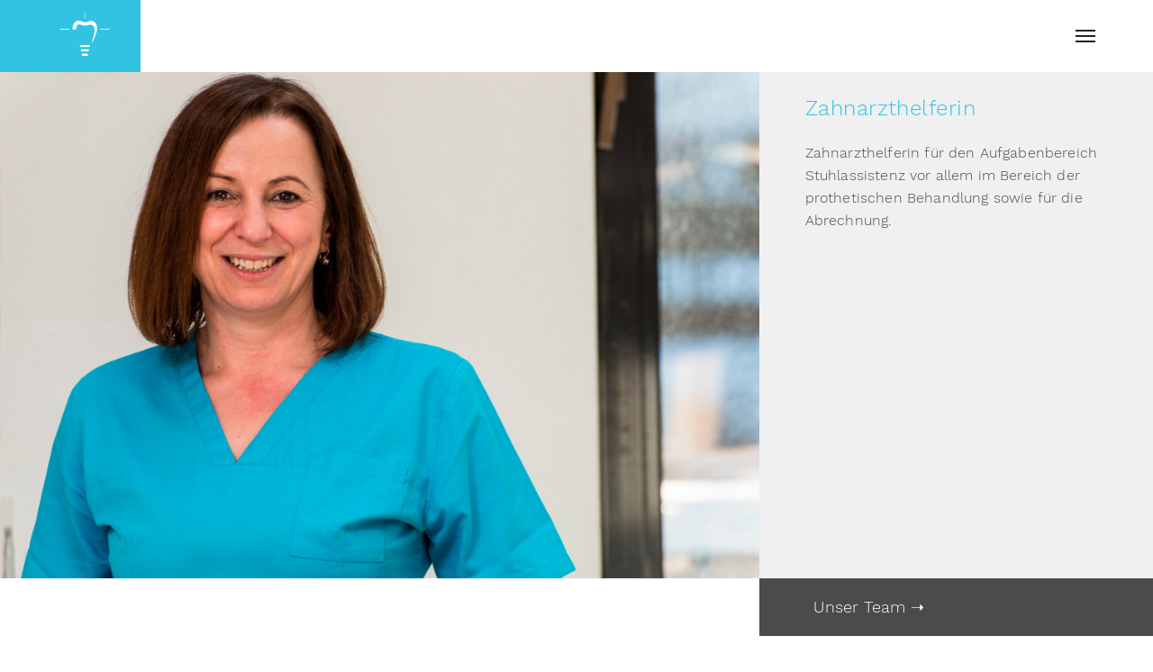

--- FILE ---
content_type: text/html; charset=UTF-8
request_url: https://zahnarzt-bestwig.de/team-old/07/
body_size: 42434
content:
<!DOCTYPE html>
<html lang="de">
	<head>
		<meta charset="UTF-8">
		<meta name='robots' content='index, follow, max-image-preview:large, max-snippet:-1, max-video-preview:-1' />

	<!-- This site is optimized with the Yoast SEO plugin v23.0 - https://yoast.com/wordpress/plugins/seo/ -->
	<title>Team &#8211; Zahnarzt Bestwig</title>
	<meta name="description" content="Zahnarzthelferin für den Aufgabenbereich Stuhlassistenz vor allem im Bereich der prothetischen Behandlung sowie für die Abrechnung." />
	<link rel="canonical" href="https://zahnarzt-bestwig.de/team-old/07/" />
	<meta property="og:locale" content="de_DE" />
	<meta property="og:type" content="article" />
	<meta property="og:title" content="Team &#8211; Zahnarzt Bestwig" />
	<meta property="og:description" content="Zahnarzthelferin für den Aufgabenbereich Stuhlassistenz vor allem im Bereich der prothetischen Behandlung sowie für die Abrechnung." />
	<meta property="og:url" content="https://zahnarzt-bestwig.de/team-old/07/" />
	<meta property="og:site_name" content="Zahnarzt Bestwig" />
	<meta property="article:modified_time" content="2019-12-19T11:42:02+00:00" />
	<meta property="og:image" content="https://zahnarzt-bestwig.de/wp-content/uploads/2019/12/portrait_07.jpg" />
	<meta property="og:image:width" content="2000" />
	<meta property="og:image:height" content="1335" />
	<meta property="og:image:type" content="image/jpeg" />
	<meta name="twitter:card" content="summary_large_image" />
	<script type="application/ld+json" class="yoast-schema-graph">{"@context":"https://schema.org","@graph":[{"@type":"WebPage","@id":"https://zahnarzt-bestwig.de/team-old/07/","url":"https://zahnarzt-bestwig.de/team-old/07/","name":"Team &#8211; Zahnarzt Bestwig","isPartOf":{"@id":"https://zahnarzt-bestwig.de/#website"},"primaryImageOfPage":{"@id":"https://zahnarzt-bestwig.de/team-old/07/#primaryimage"},"image":{"@id":"https://zahnarzt-bestwig.de/team-old/07/#primaryimage"},"thumbnailUrl":"https://zahnarzt-bestwig.de/wp-content/uploads/2019/12/portrait_07.jpg","datePublished":"2019-01-24T18:24:44+00:00","dateModified":"2019-12-19T11:42:02+00:00","description":"Zahnarzthelferin für den Aufgabenbereich Stuhlassistenz vor allem im Bereich der prothetischen Behandlung sowie für die Abrechnung.","breadcrumb":{"@id":"https://zahnarzt-bestwig.de/team-old/07/#breadcrumb"},"inLanguage":"de","potentialAction":[{"@type":"ReadAction","target":["https://zahnarzt-bestwig.de/team-old/07/"]}]},{"@type":"ImageObject","inLanguage":"de","@id":"https://zahnarzt-bestwig.de/team-old/07/#primaryimage","url":"https://zahnarzt-bestwig.de/wp-content/uploads/2019/12/portrait_07.jpg","contentUrl":"https://zahnarzt-bestwig.de/wp-content/uploads/2019/12/portrait_07.jpg","width":2000,"height":1335},{"@type":"BreadcrumbList","@id":"https://zahnarzt-bestwig.de/team-old/07/#breadcrumb","itemListElement":[{"@type":"ListItem","position":1,"name":"Startseite","item":"https://zahnarzt-bestwig.de/"},{"@type":"ListItem","position":2,"name":"Team-old","item":"https://zahnarzt-bestwig.de/team-old/"},{"@type":"ListItem","position":3,"name":"07"}]},{"@type":"WebSite","@id":"https://zahnarzt-bestwig.de/#website","url":"https://zahnarzt-bestwig.de/","name":"Zahnarzt Bestwig","description":"","publisher":{"@id":"https://zahnarzt-bestwig.de/#organization"},"potentialAction":[{"@type":"SearchAction","target":{"@type":"EntryPoint","urlTemplate":"https://zahnarzt-bestwig.de/?s={search_term_string}"},"query-input":"required name=search_term_string"}],"inLanguage":"de"},{"@type":"Organization","@id":"https://zahnarzt-bestwig.de/#organization","name":"Zahnarzt Bestwig | Gemeinschaftspraxis Dr. Ramspott, Dr. Dammann","url":"https://zahnarzt-bestwig.de/","logo":{"@type":"ImageObject","inLanguage":"de","@id":"https://zahnarzt-bestwig.de/#/schema/logo/image/","url":"https://zahnarzt-bestwig.de/wp-content/uploads/2019/02/zb-logo-banner.png","contentUrl":"https://zahnarzt-bestwig.de/wp-content/uploads/2019/02/zb-logo-banner.png","width":3071,"height":427,"caption":"Zahnarzt Bestwig | Gemeinschaftspraxis Dr. Ramspott, Dr. Dammann"},"image":{"@id":"https://zahnarzt-bestwig.de/#/schema/logo/image/"}}]}</script>
	<!-- / Yoast SEO plugin. -->


<link rel="alternate" type="application/rss+xml" title="Zahnarzt Bestwig &raquo; Feed" href="https://zahnarzt-bestwig.de/feed/" />
<link rel="alternate" type="application/rss+xml" title="Zahnarzt Bestwig &raquo; Kommentar-Feed" href="https://zahnarzt-bestwig.de/comments/feed/" />
<script type="text/javascript">
/* <![CDATA[ */
window._wpemojiSettings = {"baseUrl":"https:\/\/s.w.org\/images\/core\/emoji\/15.0.3\/72x72\/","ext":".png","svgUrl":"https:\/\/s.w.org\/images\/core\/emoji\/15.0.3\/svg\/","svgExt":".svg","source":{"concatemoji":"https:\/\/zahnarzt-bestwig.de\/wp-includes\/js\/wp-emoji-release.min.js?ver=6.5.7"}};
/*! This file is auto-generated */
!function(i,n){var o,s,e;function c(e){try{var t={supportTests:e,timestamp:(new Date).valueOf()};sessionStorage.setItem(o,JSON.stringify(t))}catch(e){}}function p(e,t,n){e.clearRect(0,0,e.canvas.width,e.canvas.height),e.fillText(t,0,0);var t=new Uint32Array(e.getImageData(0,0,e.canvas.width,e.canvas.height).data),r=(e.clearRect(0,0,e.canvas.width,e.canvas.height),e.fillText(n,0,0),new Uint32Array(e.getImageData(0,0,e.canvas.width,e.canvas.height).data));return t.every(function(e,t){return e===r[t]})}function u(e,t,n){switch(t){case"flag":return n(e,"\ud83c\udff3\ufe0f\u200d\u26a7\ufe0f","\ud83c\udff3\ufe0f\u200b\u26a7\ufe0f")?!1:!n(e,"\ud83c\uddfa\ud83c\uddf3","\ud83c\uddfa\u200b\ud83c\uddf3")&&!n(e,"\ud83c\udff4\udb40\udc67\udb40\udc62\udb40\udc65\udb40\udc6e\udb40\udc67\udb40\udc7f","\ud83c\udff4\u200b\udb40\udc67\u200b\udb40\udc62\u200b\udb40\udc65\u200b\udb40\udc6e\u200b\udb40\udc67\u200b\udb40\udc7f");case"emoji":return!n(e,"\ud83d\udc26\u200d\u2b1b","\ud83d\udc26\u200b\u2b1b")}return!1}function f(e,t,n){var r="undefined"!=typeof WorkerGlobalScope&&self instanceof WorkerGlobalScope?new OffscreenCanvas(300,150):i.createElement("canvas"),a=r.getContext("2d",{willReadFrequently:!0}),o=(a.textBaseline="top",a.font="600 32px Arial",{});return e.forEach(function(e){o[e]=t(a,e,n)}),o}function t(e){var t=i.createElement("script");t.src=e,t.defer=!0,i.head.appendChild(t)}"undefined"!=typeof Promise&&(o="wpEmojiSettingsSupports",s=["flag","emoji"],n.supports={everything:!0,everythingExceptFlag:!0},e=new Promise(function(e){i.addEventListener("DOMContentLoaded",e,{once:!0})}),new Promise(function(t){var n=function(){try{var e=JSON.parse(sessionStorage.getItem(o));if("object"==typeof e&&"number"==typeof e.timestamp&&(new Date).valueOf()<e.timestamp+604800&&"object"==typeof e.supportTests)return e.supportTests}catch(e){}return null}();if(!n){if("undefined"!=typeof Worker&&"undefined"!=typeof OffscreenCanvas&&"undefined"!=typeof URL&&URL.createObjectURL&&"undefined"!=typeof Blob)try{var e="postMessage("+f.toString()+"("+[JSON.stringify(s),u.toString(),p.toString()].join(",")+"));",r=new Blob([e],{type:"text/javascript"}),a=new Worker(URL.createObjectURL(r),{name:"wpTestEmojiSupports"});return void(a.onmessage=function(e){c(n=e.data),a.terminate(),t(n)})}catch(e){}c(n=f(s,u,p))}t(n)}).then(function(e){for(var t in e)n.supports[t]=e[t],n.supports.everything=n.supports.everything&&n.supports[t],"flag"!==t&&(n.supports.everythingExceptFlag=n.supports.everythingExceptFlag&&n.supports[t]);n.supports.everythingExceptFlag=n.supports.everythingExceptFlag&&!n.supports.flag,n.DOMReady=!1,n.readyCallback=function(){n.DOMReady=!0}}).then(function(){return e}).then(function(){var e;n.supports.everything||(n.readyCallback(),(e=n.source||{}).concatemoji?t(e.concatemoji):e.wpemoji&&e.twemoji&&(t(e.twemoji),t(e.wpemoji)))}))}((window,document),window._wpemojiSettings);
/* ]]> */
</script>
<link rel='stylesheet' id='layerslider-css' href='https://zahnarzt-bestwig.de/wp-content/plugins/LayerSlider/static/layerslider/css/layerslider.css?ver=6.7.6' type='text/css' media='all' />
<style id='wp-emoji-styles-inline-css' type='text/css'>

	img.wp-smiley, img.emoji {
		display: inline !important;
		border: none !important;
		box-shadow: none !important;
		height: 1em !important;
		width: 1em !important;
		margin: 0 0.07em !important;
		vertical-align: -0.1em !important;
		background: none !important;
		padding: 0 !important;
	}
</style>
<link rel='stylesheet' id='wp-block-library-css' href='https://zahnarzt-bestwig.de/wp-includes/css/dist/block-library/style.min.css?ver=6.5.7' type='text/css' media='all' />
<style id='classic-theme-styles-inline-css' type='text/css'>
/*! This file is auto-generated */
.wp-block-button__link{color:#fff;background-color:#32373c;border-radius:9999px;box-shadow:none;text-decoration:none;padding:calc(.667em + 2px) calc(1.333em + 2px);font-size:1.125em}.wp-block-file__button{background:#32373c;color:#fff;text-decoration:none}
</style>
<style id='global-styles-inline-css' type='text/css'>
body{--wp--preset--color--black: #000000;--wp--preset--color--cyan-bluish-gray: #abb8c3;--wp--preset--color--white: #ffffff;--wp--preset--color--pale-pink: #f78da7;--wp--preset--color--vivid-red: #cf2e2e;--wp--preset--color--luminous-vivid-orange: #ff6900;--wp--preset--color--luminous-vivid-amber: #fcb900;--wp--preset--color--light-green-cyan: #7bdcb5;--wp--preset--color--vivid-green-cyan: #00d084;--wp--preset--color--pale-cyan-blue: #8ed1fc;--wp--preset--color--vivid-cyan-blue: #0693e3;--wp--preset--color--vivid-purple: #9b51e0;--wp--preset--gradient--vivid-cyan-blue-to-vivid-purple: linear-gradient(135deg,rgba(6,147,227,1) 0%,rgb(155,81,224) 100%);--wp--preset--gradient--light-green-cyan-to-vivid-green-cyan: linear-gradient(135deg,rgb(122,220,180) 0%,rgb(0,208,130) 100%);--wp--preset--gradient--luminous-vivid-amber-to-luminous-vivid-orange: linear-gradient(135deg,rgba(252,185,0,1) 0%,rgba(255,105,0,1) 100%);--wp--preset--gradient--luminous-vivid-orange-to-vivid-red: linear-gradient(135deg,rgba(255,105,0,1) 0%,rgb(207,46,46) 100%);--wp--preset--gradient--very-light-gray-to-cyan-bluish-gray: linear-gradient(135deg,rgb(238,238,238) 0%,rgb(169,184,195) 100%);--wp--preset--gradient--cool-to-warm-spectrum: linear-gradient(135deg,rgb(74,234,220) 0%,rgb(151,120,209) 20%,rgb(207,42,186) 40%,rgb(238,44,130) 60%,rgb(251,105,98) 80%,rgb(254,248,76) 100%);--wp--preset--gradient--blush-light-purple: linear-gradient(135deg,rgb(255,206,236) 0%,rgb(152,150,240) 100%);--wp--preset--gradient--blush-bordeaux: linear-gradient(135deg,rgb(254,205,165) 0%,rgb(254,45,45) 50%,rgb(107,0,62) 100%);--wp--preset--gradient--luminous-dusk: linear-gradient(135deg,rgb(255,203,112) 0%,rgb(199,81,192) 50%,rgb(65,88,208) 100%);--wp--preset--gradient--pale-ocean: linear-gradient(135deg,rgb(255,245,203) 0%,rgb(182,227,212) 50%,rgb(51,167,181) 100%);--wp--preset--gradient--electric-grass: linear-gradient(135deg,rgb(202,248,128) 0%,rgb(113,206,126) 100%);--wp--preset--gradient--midnight: linear-gradient(135deg,rgb(2,3,129) 0%,rgb(40,116,252) 100%);--wp--preset--font-size--small: 13px;--wp--preset--font-size--medium: 20px;--wp--preset--font-size--large: 36px;--wp--preset--font-size--x-large: 42px;--wp--preset--spacing--20: 0.44rem;--wp--preset--spacing--30: 0.67rem;--wp--preset--spacing--40: 1rem;--wp--preset--spacing--50: 1.5rem;--wp--preset--spacing--60: 2.25rem;--wp--preset--spacing--70: 3.38rem;--wp--preset--spacing--80: 5.06rem;--wp--preset--shadow--natural: 6px 6px 9px rgba(0, 0, 0, 0.2);--wp--preset--shadow--deep: 12px 12px 50px rgba(0, 0, 0, 0.4);--wp--preset--shadow--sharp: 6px 6px 0px rgba(0, 0, 0, 0.2);--wp--preset--shadow--outlined: 6px 6px 0px -3px rgba(255, 255, 255, 1), 6px 6px rgba(0, 0, 0, 1);--wp--preset--shadow--crisp: 6px 6px 0px rgba(0, 0, 0, 1);}:where(.is-layout-flex){gap: 0.5em;}:where(.is-layout-grid){gap: 0.5em;}body .is-layout-flex{display: flex;}body .is-layout-flex{flex-wrap: wrap;align-items: center;}body .is-layout-flex > *{margin: 0;}body .is-layout-grid{display: grid;}body .is-layout-grid > *{margin: 0;}:where(.wp-block-columns.is-layout-flex){gap: 2em;}:where(.wp-block-columns.is-layout-grid){gap: 2em;}:where(.wp-block-post-template.is-layout-flex){gap: 1.25em;}:where(.wp-block-post-template.is-layout-grid){gap: 1.25em;}.has-black-color{color: var(--wp--preset--color--black) !important;}.has-cyan-bluish-gray-color{color: var(--wp--preset--color--cyan-bluish-gray) !important;}.has-white-color{color: var(--wp--preset--color--white) !important;}.has-pale-pink-color{color: var(--wp--preset--color--pale-pink) !important;}.has-vivid-red-color{color: var(--wp--preset--color--vivid-red) !important;}.has-luminous-vivid-orange-color{color: var(--wp--preset--color--luminous-vivid-orange) !important;}.has-luminous-vivid-amber-color{color: var(--wp--preset--color--luminous-vivid-amber) !important;}.has-light-green-cyan-color{color: var(--wp--preset--color--light-green-cyan) !important;}.has-vivid-green-cyan-color{color: var(--wp--preset--color--vivid-green-cyan) !important;}.has-pale-cyan-blue-color{color: var(--wp--preset--color--pale-cyan-blue) !important;}.has-vivid-cyan-blue-color{color: var(--wp--preset--color--vivid-cyan-blue) !important;}.has-vivid-purple-color{color: var(--wp--preset--color--vivid-purple) !important;}.has-black-background-color{background-color: var(--wp--preset--color--black) !important;}.has-cyan-bluish-gray-background-color{background-color: var(--wp--preset--color--cyan-bluish-gray) !important;}.has-white-background-color{background-color: var(--wp--preset--color--white) !important;}.has-pale-pink-background-color{background-color: var(--wp--preset--color--pale-pink) !important;}.has-vivid-red-background-color{background-color: var(--wp--preset--color--vivid-red) !important;}.has-luminous-vivid-orange-background-color{background-color: var(--wp--preset--color--luminous-vivid-orange) !important;}.has-luminous-vivid-amber-background-color{background-color: var(--wp--preset--color--luminous-vivid-amber) !important;}.has-light-green-cyan-background-color{background-color: var(--wp--preset--color--light-green-cyan) !important;}.has-vivid-green-cyan-background-color{background-color: var(--wp--preset--color--vivid-green-cyan) !important;}.has-pale-cyan-blue-background-color{background-color: var(--wp--preset--color--pale-cyan-blue) !important;}.has-vivid-cyan-blue-background-color{background-color: var(--wp--preset--color--vivid-cyan-blue) !important;}.has-vivid-purple-background-color{background-color: var(--wp--preset--color--vivid-purple) !important;}.has-black-border-color{border-color: var(--wp--preset--color--black) !important;}.has-cyan-bluish-gray-border-color{border-color: var(--wp--preset--color--cyan-bluish-gray) !important;}.has-white-border-color{border-color: var(--wp--preset--color--white) !important;}.has-pale-pink-border-color{border-color: var(--wp--preset--color--pale-pink) !important;}.has-vivid-red-border-color{border-color: var(--wp--preset--color--vivid-red) !important;}.has-luminous-vivid-orange-border-color{border-color: var(--wp--preset--color--luminous-vivid-orange) !important;}.has-luminous-vivid-amber-border-color{border-color: var(--wp--preset--color--luminous-vivid-amber) !important;}.has-light-green-cyan-border-color{border-color: var(--wp--preset--color--light-green-cyan) !important;}.has-vivid-green-cyan-border-color{border-color: var(--wp--preset--color--vivid-green-cyan) !important;}.has-pale-cyan-blue-border-color{border-color: var(--wp--preset--color--pale-cyan-blue) !important;}.has-vivid-cyan-blue-border-color{border-color: var(--wp--preset--color--vivid-cyan-blue) !important;}.has-vivid-purple-border-color{border-color: var(--wp--preset--color--vivid-purple) !important;}.has-vivid-cyan-blue-to-vivid-purple-gradient-background{background: var(--wp--preset--gradient--vivid-cyan-blue-to-vivid-purple) !important;}.has-light-green-cyan-to-vivid-green-cyan-gradient-background{background: var(--wp--preset--gradient--light-green-cyan-to-vivid-green-cyan) !important;}.has-luminous-vivid-amber-to-luminous-vivid-orange-gradient-background{background: var(--wp--preset--gradient--luminous-vivid-amber-to-luminous-vivid-orange) !important;}.has-luminous-vivid-orange-to-vivid-red-gradient-background{background: var(--wp--preset--gradient--luminous-vivid-orange-to-vivid-red) !important;}.has-very-light-gray-to-cyan-bluish-gray-gradient-background{background: var(--wp--preset--gradient--very-light-gray-to-cyan-bluish-gray) !important;}.has-cool-to-warm-spectrum-gradient-background{background: var(--wp--preset--gradient--cool-to-warm-spectrum) !important;}.has-blush-light-purple-gradient-background{background: var(--wp--preset--gradient--blush-light-purple) !important;}.has-blush-bordeaux-gradient-background{background: var(--wp--preset--gradient--blush-bordeaux) !important;}.has-luminous-dusk-gradient-background{background: var(--wp--preset--gradient--luminous-dusk) !important;}.has-pale-ocean-gradient-background{background: var(--wp--preset--gradient--pale-ocean) !important;}.has-electric-grass-gradient-background{background: var(--wp--preset--gradient--electric-grass) !important;}.has-midnight-gradient-background{background: var(--wp--preset--gradient--midnight) !important;}.has-small-font-size{font-size: var(--wp--preset--font-size--small) !important;}.has-medium-font-size{font-size: var(--wp--preset--font-size--medium) !important;}.has-large-font-size{font-size: var(--wp--preset--font-size--large) !important;}.has-x-large-font-size{font-size: var(--wp--preset--font-size--x-large) !important;}
.wp-block-navigation a:where(:not(.wp-element-button)){color: inherit;}
:where(.wp-block-post-template.is-layout-flex){gap: 1.25em;}:where(.wp-block-post-template.is-layout-grid){gap: 1.25em;}
:where(.wp-block-columns.is-layout-flex){gap: 2em;}:where(.wp-block-columns.is-layout-grid){gap: 2em;}
.wp-block-pullquote{font-size: 1.5em;line-height: 1.6;}
</style>
<link rel='stylesheet' id='contact-form-7-css' href='https://zahnarzt-bestwig.de/wp-content/plugins/contact-form-7/includes/css/styles.css?ver=5.9.6' type='text/css' media='all' />
<link rel='stylesheet' id='rs-plugin-settings-css' href='https://zahnarzt-bestwig.de/wp-content/plugins/revslider/public/assets/css/settings.css?ver=5.4.8.1' type='text/css' media='all' />
<style id='rs-plugin-settings-inline-css' type='text/css'>
#rs-demo-id {}
</style>
<link rel='stylesheet' id='mediaelement-css' href='https://zahnarzt-bestwig.de/wp-includes/js/mediaelement/mediaelementplayer-legacy.min.css?ver=4.2.17' type='text/css' media='all' />
<link rel='stylesheet' id='wp-mediaelement-css' href='https://zahnarzt-bestwig.de/wp-includes/js/mediaelement/wp-mediaelement.min.css?ver=6.5.7' type='text/css' media='all' />
<link rel='stylesheet' id='bateaux-css' href='https://zahnarzt-bestwig.de/wp-content/themes/bateaux/dist/css/main.min.css?ver=1.2.0' type='text/css' media='all' />
<link rel='stylesheet' id='bateaux-custom-css' href='//zahnarzt-bestwig.de/wp-content/uploads/style-custom.css?ver=85e91113' type='text/css' media='all' />
<script type="text/javascript" id="layerslider-greensock-js-extra">
/* <![CDATA[ */
var LS_Meta = {"v":"6.7.6"};
/* ]]> */
</script>
<script type="text/javascript" src="https://zahnarzt-bestwig.de/wp-content/plugins/LayerSlider/static/layerslider/js/greensock.js?ver=1.19.0" id="layerslider-greensock-js"></script>
<script type="text/javascript" src="https://zahnarzt-bestwig.de/wp-includes/js/jquery/jquery.min.js?ver=3.7.1" id="jquery-core-js"></script>
<script type="text/javascript" src="https://zahnarzt-bestwig.de/wp-includes/js/jquery/jquery-migrate.min.js?ver=3.4.1" id="jquery-migrate-js"></script>
<script type="text/javascript" src="https://zahnarzt-bestwig.de/wp-content/plugins/LayerSlider/static/layerslider/js/layerslider.kreaturamedia.jquery.js?ver=6.7.6" id="layerslider-js"></script>
<script type="text/javascript" src="https://zahnarzt-bestwig.de/wp-content/plugins/LayerSlider/static/layerslider/js/layerslider.transitions.js?ver=6.7.6" id="layerslider-transitions-js"></script>
<script type="text/javascript" src="https://zahnarzt-bestwig.de/wp-content/plugins/revslider/public/assets/js/jquery.themepunch.tools.min.js?ver=5.4.8.1" id="tp-tools-js"></script>
<script type="text/javascript" src="https://zahnarzt-bestwig.de/wp-content/plugins/revslider/public/assets/js/jquery.themepunch.revolution.min.js?ver=5.4.8.1" id="revmin-js"></script>
<meta name="generator" content="Powered by LayerSlider 6.7.6 - Multi-Purpose, Responsive, Parallax, Mobile-Friendly Slider Plugin for WordPress." />
<!-- LayerSlider updates and docs at: https://layerslider.kreaturamedia.com -->
<link rel="https://api.w.org/" href="https://zahnarzt-bestwig.de/wp-json/" /><link rel="EditURI" type="application/rsd+xml" title="RSD" href="https://zahnarzt-bestwig.de/xmlrpc.php?rsd" />
<meta name="generator" content="WordPress 6.5.7" />
<link rel='shortlink' href='https://zahnarzt-bestwig.de/?p=116' />
<link rel="alternate" type="application/json+oembed" href="https://zahnarzt-bestwig.de/wp-json/oembed/1.0/embed?url=https%3A%2F%2Fzahnarzt-bestwig.de%2Fteam-old%2F07%2F" />
<link rel="alternate" type="text/xml+oembed" href="https://zahnarzt-bestwig.de/wp-json/oembed/1.0/embed?url=https%3A%2F%2Fzahnarzt-bestwig.de%2Fteam-old%2F07%2F&#038;format=xml" />
<link rel="icon" type="image/x-icon" href="https://zahnarzt-bestwig.de/wp-content/uploads/2019/02/zb-logo-icon.png" /><link rel="apple-touch-icon" href="https://zahnarzt-bestwig.de/wp-content/uploads/2019/02/zb-logo-icon.png" /><meta name="viewport" content="width=device-width, initial-scale=1.0"><!--[if lte IE 9]><style type="text/css">.btx-opacity1 { opacity: 1; }</style><![endif]--><style type="text/css">.recentcomments a{display:inline !important;padding:0 !important;margin:0 !important;}</style><meta name="generator" content="Powered by Slider Revolution 5.4.8.1 - responsive, Mobile-Friendly Slider Plugin for WordPress with comfortable drag and drop interface." />
<script type="text/javascript">function setREVStartSize(e){									
						try{ e.c=jQuery(e.c);var i=jQuery(window).width(),t=9999,r=0,n=0,l=0,f=0,s=0,h=0;
							if(e.responsiveLevels&&(jQuery.each(e.responsiveLevels,function(e,f){f>i&&(t=r=f,l=e),i>f&&f>r&&(r=f,n=e)}),t>r&&(l=n)),f=e.gridheight[l]||e.gridheight[0]||e.gridheight,s=e.gridwidth[l]||e.gridwidth[0]||e.gridwidth,h=i/s,h=h>1?1:h,f=Math.round(h*f),"fullscreen"==e.sliderLayout){var u=(e.c.width(),jQuery(window).height());if(void 0!=e.fullScreenOffsetContainer){var c=e.fullScreenOffsetContainer.split(",");if (c) jQuery.each(c,function(e,i){u=jQuery(i).length>0?u-jQuery(i).outerHeight(!0):u}),e.fullScreenOffset.split("%").length>1&&void 0!=e.fullScreenOffset&&e.fullScreenOffset.length>0?u-=jQuery(window).height()*parseInt(e.fullScreenOffset,0)/100:void 0!=e.fullScreenOffset&&e.fullScreenOffset.length>0&&(u-=parseInt(e.fullScreenOffset,0))}f=u}else void 0!=e.minHeight&&f<e.minHeight&&(f=e.minHeight);e.c.closest(".rev_slider_wrapper").css({height:f})					
						}catch(d){console.log("Failure at Presize of Slider:"+d)}						
					};</script>
		<style type="text/css" id="wp-custom-css">
			/* Custom Style */

.btx-header-widgets-content{
	background-color: #ffffff;
}

.btx-navbar-header{
	background-color: #32c3e1;
	margin-left: -1000px;
	padding-left: 1000px;
	padding-right: 16px;
}

.btx-navbar .btx-navbar-logo--image {
	
	max-width: 500px;
}

.btx-entry-body {
	padding-left: 22px !important;
}

.btx-entry-body h4, .btx-entry-body a{
	color: #32c3e1;
	margin-bottom: .2em !important;
}
.btx-entry-category{
	
}

.text-shadow-white{
	text-shadow:0px 0px 5px #FFFFFF, 0px 0px 10px #FFFFFF, 0px 0px 20px #FFFFFF, 0px 0px 35px #FFFFFF;
}

p {
	font-size: 14px;
	line-height: 160%;
	letter-spacing: 0.01em;
}

h1{
	margin-top: 0;
	color: #32c3e1;
	font-size: 22px;
	line-height: 140%;
	letter-spacing: 0.01em;
	font-family: WorkSans-Light, sans-serif;
	font-weight: 200;
}

h2, h3{

	font-size: 18px;
	line-height: 140%;
	letter-spacing: 0.02em;
	font-family: WorkSans-SemiBold, sans-serif;
	font-weight: 500;
}

.zb-feature{
	padding-top: 32px;
	padding-bottom: 32px;
	max-width: 40em !important;
}

.zb-team-member h2{
	color: #32c3e1;
	margin-bottom: 0;
	
}

.zb-team-member-position{
	margin-top: 0;
	font-family: WorkSans-Light, sans-serif;
	font-weight: 200;
	color: #32c3e1;
}

.zb-team-member-about{
	
}

.zb-team-member-cta{
	font-family: WorkSans-Light, sans-serif;
	font-weight: 500;
	letter-spacing: 0.01em;
	font-size: 18px;
	color: #ffffff;
}

.zb-feature h2{
	color: #32c3e1;
}

.zb-footer, .zb-footer p{
	margin-top: 0;
	margin-bottom: 0;
	padding-top: 0;
	padding-bottom: 0;
}



/* Resposive Breakpoints */

@media (min-width: 768px) {
	h1{
		font-size: 30px;
	}
	
	.zb-container-left{
		padding-left: 5vw;
	}

	.zb-container-right{
		padding-right: 5vw;
	}
	.btx-navbar-header{
		padding-right: 32px;
	}
}

@media (min-width: 960px) {
	p{
		font-size: 16px;
	}
	h1{
		font-size: 38px;
	}
	h2, h3{
		font-size: 24px;
	}
}

@media (min-width: 1300px) {
	h1{
		font-size: 52px;
	}
	.zb-container-left{
		padding-left: 10%;
	}
	.zb-container-right{
		padding-right: 10%;
	}
}		</style>
			</head>

	

<body class="btx_portfolio-template-default single single-btx_portfolio postid-116 btx-layout btx-layout--wide btx-layout-responsive btx-layout--topnav btx-layout--topnav-standard btx-layout--fixednav" data-scheme="light" data-layout="wide" data-arrow_style="ln-arrow" data-arrow_background="square">
	
	<div class="btx-wrapper btx-p-bg-bg">

		
			
			<header class="btx-header" data-transparent="" data-height="80">
				
															
<nav class="btx-navbar btx-navbar--standard btx-light-scheme btx-highlight-default btx-navbar-dropdown-dark-scheme btx-navbar--right btx-navbar--custom" data-height="80" data-style="standard" data-fixed="true" data-height_fixed="60" data-transition="default">
	<div class="btx-container">
		<div class="btx-navbar-content-wrapper">
			<div class="btx-navbar-header">
				<a class="btx-navbar-brand" href="https://zahnarzt-bestwig.de">

																	<img class="btx-navbar-logo btx-navbar-logo--image" src="https://zahnarzt-bestwig.de/wp-content/uploads/2019/02/zb-logo-banner.png" alt="logo" />
					
									</a>
			</div>

							<div class="btx-button btx-button--fill btx-button-hover--brand btx-button-size--small btx-button-color--brand btx-navbar-widget"><a class="btnx js-header-headerwidget-btn" href="#" style="border-radius:4px; border-width:1px;"><i class="twf btx-icon--before twf-phone"></i>Kontakt</a></div>			
			<ul id="menu-main-nav" class="btx-navbar-nav btx-menu"><li  id="menu-item-215" class="menu-item menu-item-type-custom menu-item-object-custom menu-item-215"><a href="/#philosophie-desktop">Praxisphilosophie</a></li><li  id="menu-item-216" class="menu-item menu-item-type-custom menu-item-object-custom menu-item-216"><a href="/#behandlung-desktop">Behandlung</a></li><li  id="menu-item-217" class="menu-item menu-item-type-custom menu-item-object-custom menu-item-217"><a href="/#labor-desktop">Labor</a></li><li  id="menu-item-140" class="menu-item menu-item-type-custom menu-item-object-custom menu-item-140"><a href="/team">Team</a></li></ul>
					</div>
	</div>
</nav>
										<div class="btx-header-widgets btx-right-alignment btx-dark-scheme">
						<div class="btx-header-widgets-content">
							<div class="btx-container">
								<div class="btx-row">

																			<div class="btx-header-widgets-column btx-p-border-border btx-col-12">
																							<div class="btx-widgets">
													<ul class="btx-widgets-list">
														<li id="custom_html-6" class="widget_text widget widget_custom_html"><div class="textwidget custom-html-widget"><p style="color: #4b4b4b !important;">
<strong style="color: #4b4b4b !important;">Dr. Ramspott, Dr. Dammann</strong><br>
<br>
Bundesstraße 146<br>
59909 Bestwig<br>
<br>
	<strong>
<a href="tel:+49029041344"  style="color: #4b4b4b !important;">02904 - 1344</a><br>
<a href="mailto:info@zahnarzt-bestwig.de" style="color: #4b4b4b !important;">info@zahnarzt-bestwig.de</a><br>
</strong>
</p></div></li>
													</ul>
												</div>
																					</div>
																	</div>
							</div>
						</div>
					</div>
													
<nav class="btx-navbar--mobile btx-navbar--mobile--classic btx-navbar--minimal btx-navbar--minimal--full btx-light-scheme" data-height="60">
	<div class="btx-container">
		<div class="btx-navbar-content-wrapper">
			<div class="btx-navbar-header">
				<a class="btx-navbar-brand" href="https://zahnarzt-bestwig.de">

																	<img class="btx-navbar-logo btx-navbar-logo--image" src="https://zahnarzt-bestwig.de/wp-content/uploads/2019/02/zb-logo-icon.png" alt="logo" />
					
									</a>
			</div>

			
							<a class="btx-collapsed-button" href="#" data-target=".btx-collapsed-menu">
					<span class="btx-lines"></span>
				</a>
									</div>
	</div>
</nav>
	<div class="btx-collapsed-menu btx-collapsed-menu--classic btx-light-scheme">
		<div class="btx-container">
			<div class="btx-collapsed-menu-inner">
				<ul id="menu-main-nav-1" class="btx-navbar-nav btx-menu"><li  class="menu-item menu-item-type-custom menu-item-object-custom menu-item-215"><a href="/#philosophie-desktop">Praxisphilosophie</a></li><li  class="menu-item menu-item-type-custom menu-item-object-custom menu-item-216"><a href="/#behandlung-desktop">Behandlung</a></li><li  class="menu-item menu-item-type-custom menu-item-object-custom menu-item-217"><a href="/#labor-desktop">Labor</a></li><li  class="menu-item menu-item-type-custom menu-item-object-custom menu-item-140"><a href="/team">Team</a></li></ul>			</div>
		</div>
	</div>
							</header>

		
	
    
<main class="btx-content btx-content--no-header" id="main">
	<article id="post-116" class="btx-content-wrapper post-116 btx_portfolio type-btx_portfolio status-publish has-post-thumbnail hentry btx_portfolio_category-zahnmedizinische-fachangestellte" >

							
		
		<div class="btx-main btx-main--single">
			<div class="btx-main-wrapper">
														
<div class="btx-section js-dynamic-navbar btx-p-border-border" id="team-member" style="margin-top:0px; margin-bottom:0px;" data-index="0">
	<div class="btx-background" data-type="image" data-parallaxspeed="0" data-contentfade="" data-mobileparallax=""><div class="btx-background-overlay btx-p-bg-bg" style="background-color:#f0f0f0; opacity:1;"></div></div>	<div class="btx-section-wrapper" style="padding-top:0px; padding-bottom:0px;">
					<div class="btx-container--fullwidth">
							<div class="btx-row btx-row--main">
									<div class="btx-col-8">
<div class="btx-item js-item-box btx-box btx-center-align btx-p-border-border js-box-fitted" data-group="team-member">
	<div class="btx-background" data-type="image" data-parallaxspeed="0" data-contentfade="" data-mobileparallax=""><div class="btx-background-wrapper"><div class="btx-background-inner" style="background-image:url(https://zahnarzt-bestwig.de/wp-content/uploads/2019/12/portrait_07.jpg); background-size:cover; background-position:center center; background-repeat:repeat;"></div></div><div class="btx-background-overlay " style="opacity:0.9;"></div></div>	<div class="btx-box-inner"  data-height="">
		<div class="btx-box-content btx-top-vertical" style="overflow-y:hidden;">
			<div class="btx-box-body" >
															
<div class="btx-item js-item-image btx-image btx-center-align">
	<div class="btx-image-container">
		<div class="btx-media-wrapper" ><div class="btx-media-wrapper-inner"><img src="https://zahnarzt-bestwig.de/wp-content/uploads/2019/02/3x2-spacer.png" alt=""  width="2400" height="1600" srcset="https://zahnarzt-bestwig.de/wp-content/uploads/2019/02/3x2-spacer.png 2400w, https://zahnarzt-bestwig.de/wp-content/uploads/2019/02/3x2-spacer-1280x853.png 1280w, https://zahnarzt-bestwig.de/wp-content/uploads/2019/02/3x2-spacer-1024x683.png 1024w, https://zahnarzt-bestwig.de/wp-content/uploads/2019/02/3x2-spacer-768x512.png 768w, https://zahnarzt-bestwig.de/wp-content/uploads/2019/02/3x2-spacer-512x341.png 512w, https://zahnarzt-bestwig.de/wp-content/uploads/2019/02/3x2-spacer-300x200.png 300w" sizes="(max-width:2400px) 100vw, 2400px" /></div></div>	</div>
</div>
												</div>
		</div>
	</div>
</div>
</div>
									<div class="btx-col-4">
<div class="btx-item js-item-box btx-box btx-left-align btx-p-border-border js-box-fitted" data-group="team-member">
	<div class="btx-background" data-type="image" data-parallaxspeed="0" data-contentfade="" data-mobileparallax=""><div class="btx-background-overlay " style="opacity:0.9;"></div></div>	<div class="btx-box-inner"  data-height="">
		<div class="btx-box-content btx-top-vertical" style="overflow-y:hidden;">
			<div class="btx-box-body" >
															
<div class="btx-item js-item-html btx-html">
	<div class="zb-team-member btx-container">

<br>

<h3 class="zb-team-member-position"> Zahnarzthelferin</h3>

<p class="zb-team-member-about">
Zahnarzthelferin für den Aufgabenbereich Stuhlassistenz vor allem im Bereich der prothetischen Behandlung sowie für die Abrechnung.
</p>
</div></div>
												</div>
		</div>
	</div>
</div>
</div>
							</div>
							</div>
			</div>
</div>
														
<div class="btx-section js-dynamic-navbar btx-p-border-border" id="cta-team" style="margin-bottom:46px;" data-index="1">
	<div class="btx-background" data-type="image" data-parallaxspeed="0" data-contentfade="" data-mobileparallax=""><div class="btx-background-overlay btx-p-bg-bg" style="opacity:0.9;"></div></div>	<div class="btx-section-wrapper" style="padding-top:0px; padding-bottom:0px;">
					<div class="btx-container--fullwidth">
							<div class="btx-row btx-row--main">
									<div class="btx-col-8"></div>
									<div class="btx-col-4">
<div class="btx-item js-item-box btx-box btx-left-align anmt-item anmt-fadeinr btx-p-border-border btx-dark-scheme" style="margin-left:-30px;" data-scheme="dark">
	<div class="btx-background" data-type="image" data-parallaxspeed="0" data-contentfade="" data-mobileparallax=""><div class="btx-background-overlay " style="background-color:#4b4b4b; opacity:1;"></div></div>	<div class="btx-box-inner"  data-height="">
		<div class="btx-box-content btx-middle-vertical" style="overflow-y:hidden;">
			<div class="btx-box-body" style="padding-top:16px; padding-left:60px; padding-bottom:16px;">
															
<div class="btx-item js-item-html btx-html">
	<a class="zb-team-member-cta" href="/team/">Unser Team ➝</a></div>
												</div>
		</div>
	</div>
</div>
</div>
							</div>
							</div>
			</div>
</div>
														
<div class="btx-section js-dynamic-navbar btx-p-border-border" id="footer-head" data-index="2">
	<div class="btx-background" data-type="image" data-parallaxspeed="0" data-contentfade="" data-mobileparallax=""><div class="btx-background-overlay btx-p-bg-bg" style="background-color:#f0f0f0; opacity:1;"></div></div>	<div class="btx-section-wrapper" style="padding-top:16px; padding-bottom:16px;">
					<div class="btx-container">
							<div class="btx-row btx-row--main">
									<div class="btx-col-12">
<div class="btx-item js-item-html btx-html">
	<p class="zb-footer"><strong>Zahnarzt Bestwig</strong> | Dr. Ramspott, Dr. Dammann</p></div>
</div>
							</div>
							</div>
			</div>
</div>
							</div>
		</div>

		
	</article>
</main>


	<div class="js-back-to-top btx-back-to-top circle btx-s-text-contrast-color">
		<div class="btx-back-to-top-background btx-s-text-bg"></div>
		<i class="twf twf-angle-double-up"></i>
	</div>

			<footer class="btx-footer btx-dark-scheme type-footer">

									<div class="btx-footer-widgets btx-left-align">
						<div class="btx-container">
							<div class="btx-footer-widgets-content">
								<div class="btx-row">

																														<div class="btx-footer-column btx-p-border-border btx-col-6">
												<div class="btx-widgets">
													<ul class="btx-widgets-list">
														<li id="custom_html-3" class="widget_text widget widget_custom_html"><div class="textwidget custom-html-widget"><div class="zb-footer">
	<p>
	<strong>
	Bundesstraße 146,<br>
	59909 Bestwig<br></strong>
	Telefon: <a href="tel:+49029041344"><strong>02904-1344</strong></a><br>
	Fax: <strong>02904-1373</strong><br>
	E-Mail: <a href="mailto:info@zahnarzt-bestwig.de"><strong>info@zahnarzt-bestwig.de</strong></a> 
	<br><br>
		<a href="/impressum/"><strong>Impressum &amp Datenschutz</strong></a>
	</p>
</div></div></li>
													</ul>
												</div>
											</div>
																																								<div class="btx-footer-column btx-p-border-border btx-col-6">
												<div class="btx-widgets">
													<ul class="btx-widgets-list">
														<li id="custom_html-4" class="widget_text widget widget_custom_html"><div class="textwidget custom-html-widget"><div class="zb-footer">
	<p>
	Zahnärztliche Gemeinschaftspraxis:<br>
Zuständige Kammer: 
<a href="https://www.zahnaerzte-wl.de">Zahnärztekammer Westfalen-Lippe<br></a>
Geltendes Berufsrecht: <a href="http://www.aekno.de">www.aekno.de</a><br>
Geschäftsführer: Dr. med. dent. Christian Ramspott<br>
Umsatzsteuer-Identnummer: 334/5423/1022 
		</p>
</div></div></li>
													</ul>
												</div>
											</div>
																			
								</div>
							</div>
						</div>
					</div>
				
				
			</footer>

		</div>
		<script type="text/javascript" src="https://zahnarzt-bestwig.de/wp-includes/js/comment-reply.min.js?ver=6.5.7" id="comment-reply-js" async="async" data-wp-strategy="async"></script>
<script type="text/javascript" id="mediaelement-core-js-before">
/* <![CDATA[ */
var mejsL10n = {"language":"de","strings":{"mejs.download-file":"Datei herunterladen","mejs.install-flash":"Du verwendest einen Browser, der nicht den Flash-Player aktiviert oder installiert hat. Bitte aktiviere dein Flash-Player-Plugin oder lade die neueste Version von https:\/\/get.adobe.com\/flashplayer\/ herunter","mejs.fullscreen":"Vollbild","mejs.play":"Wiedergeben","mejs.pause":"Pausieren","mejs.time-slider":"Zeit-Schieberegler","mejs.time-help-text":"Benutze die Pfeiltasten Links\/Rechts, um 1\u00a0Sekunde vor- oder zur\u00fcckzuspringen. Mit den Pfeiltasten Hoch\/Runter kannst du um 10\u00a0Sekunden vor- oder zur\u00fcckspringen.","mejs.live-broadcast":"Live-\u00dcbertragung","mejs.volume-help-text":"Pfeiltasten Hoch\/Runter benutzen, um die Lautst\u00e4rke zu regeln.","mejs.unmute":"Lautschalten","mejs.mute":"Stummschalten","mejs.volume-slider":"Lautst\u00e4rkeregler","mejs.video-player":"Video-Player","mejs.audio-player":"Audio-Player","mejs.captions-subtitles":"Untertitel","mejs.captions-chapters":"Kapitel","mejs.none":"Keine","mejs.afrikaans":"Afrikaans","mejs.albanian":"Albanisch","mejs.arabic":"Arabisch","mejs.belarusian":"Wei\u00dfrussisch","mejs.bulgarian":"Bulgarisch","mejs.catalan":"Katalanisch","mejs.chinese":"Chinesisch","mejs.chinese-simplified":"Chinesisch (vereinfacht)","mejs.chinese-traditional":"Chinesisch (traditionell)","mejs.croatian":"Kroatisch","mejs.czech":"Tschechisch","mejs.danish":"D\u00e4nisch","mejs.dutch":"Niederl\u00e4ndisch","mejs.english":"Englisch","mejs.estonian":"Estnisch","mejs.filipino":"Filipino","mejs.finnish":"Finnisch","mejs.french":"Franz\u00f6sisch","mejs.galician":"Galicisch","mejs.german":"Deutsch","mejs.greek":"Griechisch","mejs.haitian-creole":"Haitianisch-Kreolisch","mejs.hebrew":"Hebr\u00e4isch","mejs.hindi":"Hindi","mejs.hungarian":"Ungarisch","mejs.icelandic":"Isl\u00e4ndisch","mejs.indonesian":"Indonesisch","mejs.irish":"Irisch","mejs.italian":"Italienisch","mejs.japanese":"Japanisch","mejs.korean":"Koreanisch","mejs.latvian":"Lettisch","mejs.lithuanian":"Litauisch","mejs.macedonian":"Mazedonisch","mejs.malay":"Malaiisch","mejs.maltese":"Maltesisch","mejs.norwegian":"Norwegisch","mejs.persian":"Persisch","mejs.polish":"Polnisch","mejs.portuguese":"Portugiesisch","mejs.romanian":"Rum\u00e4nisch","mejs.russian":"Russisch","mejs.serbian":"Serbisch","mejs.slovak":"Slowakisch","mejs.slovenian":"Slowenisch","mejs.spanish":"Spanisch","mejs.swahili":"Suaheli","mejs.swedish":"Schwedisch","mejs.tagalog":"Tagalog","mejs.thai":"Thai","mejs.turkish":"T\u00fcrkisch","mejs.ukrainian":"Ukrainisch","mejs.vietnamese":"Vietnamesisch","mejs.welsh":"Walisisch","mejs.yiddish":"Jiddisch"}};
/* ]]> */
</script>
<script type="text/javascript" src="https://zahnarzt-bestwig.de/wp-includes/js/mediaelement/mediaelement-and-player.min.js?ver=4.2.17" id="mediaelement-core-js"></script>
<script type="text/javascript" src="https://zahnarzt-bestwig.de/wp-includes/js/mediaelement/mediaelement-migrate.min.js?ver=6.5.7" id="mediaelement-migrate-js"></script>
<script type="text/javascript" id="mediaelement-js-extra">
/* <![CDATA[ */
var _wpmejsSettings = {"pluginPath":"\/wp-includes\/js\/mediaelement\/","classPrefix":"mejs-","stretching":"responsive","audioShortcodeLibrary":"mediaelement","videoShortcodeLibrary":"mediaelement"};
/* ]]> */
</script>
<script type="text/javascript" src="https://zahnarzt-bestwig.de/wp-includes/js/mediaelement/wp-mediaelement.min.js?ver=6.5.7" id="wp-mediaelement-js"></script>
<script type="text/javascript" src="https://zahnarzt-bestwig.de/wp-includes/js/hoverIntent.min.js?ver=1.10.2" id="hoverIntent-js"></script>
<script type="text/javascript" src="https://zahnarzt-bestwig.de/wp-includes/js/jquery/ui/core.min.js?ver=1.13.2" id="jquery-ui-core-js"></script>
<script type="text/javascript" src="https://zahnarzt-bestwig.de/wp-content/themes/bateaux/dist/js/main-vendors.min.js?ver=1.2.0" id="bateaux-main-vendors-js"></script>
<script type="text/javascript" id="bateaux-js-extra">
/* <![CDATA[ */
var BateauxOptions = {"ajax_url":"https:\/\/zahnarzt-bestwig.de\/wp-admin\/admin-ajax.php"};
/* ]]> */
</script>
<script type="text/javascript" src="https://zahnarzt-bestwig.de/wp-content/themes/bateaux/dist/js/main.min.js?ver=1.2.0" id="bateaux-js"></script>
<script type="text/javascript" src="https://zahnarzt-bestwig.de/wp-content/plugins/contact-form-7/includes/swv/js/index.js?ver=5.9.6" id="swv-js"></script>
<script type="text/javascript" id="contact-form-7-js-extra">
/* <![CDATA[ */
var wpcf7 = {"api":{"root":"https:\/\/zahnarzt-bestwig.de\/wp-json\/","namespace":"contact-form-7\/v1"}};
/* ]]> */
</script>
<script type="text/javascript" src="https://zahnarzt-bestwig.de/wp-content/plugins/contact-form-7/includes/js/index.js?ver=5.9.6" id="contact-form-7-js"></script>
	</body>
</html>


--- FILE ---
content_type: text/css
request_url: https://zahnarzt-bestwig.de/wp-content/uploads/style-custom.css?ver=85e91113
body_size: 53186
content:

@font-face {
	font-family: WorkSans-Light;
	src: url('https://zahnarzt-bestwig.de/wp-content/uploads/2019/11/WorkSans-Light.woff');
}
@font-face {
	font-family: WorkSans-SemiBold;
	src: url('https://zahnarzt-bestwig.de/wp-content/uploads/2019/11/WorkSans-SemiBold.woff');
}

h1, h2, h3, h4, h5, h6 {
	font-family:'WorkSans-SemiBold', sans-serif; font-style:normal; font-weight:normal;}

.btx-primary-font {
	font-family:'WorkSans-Light', sans-serif; font-style:normal; font-weight:normal;}
.btx-secondary-font {
	font-family:'WorkSans-SemiBold', sans-serif; font-style:normal; font-weight:normal;}

body {
	color: #4b4b4b;
	background-color: #ffffff;
}

.btx-wrapper--parallax-footer .btx-content {
	background-color: #ffffff;
}

::selection {
	color: #fff;
	background-color: #32c3e1;
}

::-moz-selection {
	color: #fff;
	background-color: #32c3e1;
}

a,
a:hover.btx-s-text-color,
a:hover.btx-p-text-color {
	color: #32c3e1;
}

a:hover,
a:focus,
a:active,
a:hover.btx-p-brand-color {
	color: #32c3e1;
}

strong {
	font-family:'WorkSans-SemiBold', sans-serif; font-style:normal; font-weight:normal;}

.btnx,
button,
ins, code, kbd, tt {
	color: #32c3e1;
}

.btnx:hover,
button:hover,
.btnx:focus,
button:focus {
	color: #32c3e1;
}

input:focus, textarea:focus, select:focus {border-color: #32c3e1;}
.btx-dark-scheme input:focus, .btx-dark-scheme textarea:focus, .btx-dark-scheme select:focus {border-color: #32c3e1;}
.btx-light-scheme input:focus, .btx-light-scheme textarea:focus, .btx-light-scheme select:focus {border-color: #32c3e1;}
a:hover.btx-p-bg-color {color: #f0f0f0;}
.btx-dark-scheme a:hover.btx-p-bg-color {color: #32c3e1;}
.btx-light-scheme a:hover.btx-p-bg-color {color: #f0f0f0;}
label {color: #4b4b4b;}
.btx-dark-scheme label {color: #ffffff;}
.btx-light-scheme label {color: #4b4b4b;}
pre, cite, mark, h1, h2, h3, h4, h5, h6 {color: #222222;}
.btx-dark-scheme pre, .btx-dark-scheme cite, .btx-dark-scheme mark, .btx-dark-scheme h1, .btx-dark-scheme h2, .btx-dark-scheme h3, .btx-dark-scheme h4, .btx-dark-scheme h5, .btx-dark-scheme h6 {color: #f0f0f0;}
.btx-light-scheme pre, .btx-light-scheme cite, .btx-light-scheme mark, .btx-light-scheme h1, .btx-light-scheme h2, .btx-light-scheme h3, .btx-light-scheme h4, .btx-light-scheme h5, .btx-light-scheme h6 {color: #222222;}
code, kbd, tt, pre {background-color: #f0f0f0;}
.btx-dark-scheme code, .btx-dark-scheme kbd, .btx-dark-scheme tt, .btx-dark-scheme pre {background-color: #32c3e1;}
.btx-light-scheme code, .btx-light-scheme kbd, .btx-light-scheme tt, .btx-light-scheme pre {background-color: #f0f0f0;}
pre {border-color: #4b4b4b;}
.btx-dark-scheme pre {border-color: #4b4b4b;}
.btx-light-scheme pre {border-color: #4b4b4b;}
input, textarea, select {color: #222222; background-color: #ffffff; border-color: #4b4b4b;}
.btx-dark-scheme input, .btx-dark-scheme textarea, .btx-dark-scheme select {color: #f0f0f0; background-color: #32c3e1; border-color: #4b4b4b;}
.btx-light-scheme input, .btx-light-scheme textarea, .btx-light-scheme select {color: #222222; background-color: #ffffff; border-color: #4b4b4b;}
.btx-light-scheme,
.btx-entry-light-scheme,
.btx-slider-light-scheme {
	color: #4b4b4b;
}

.btx-dark-scheme,
.btx-entry-dark-scheme,
.btx-slider-dark-scheme {
	color: #ffffff;
}

.btx-p-brand-color {
	color: #32c3e1;
}

.btx-p-brand-bg {
	background-color: #32c3e1;
}

.btx-p-brand-border {
	border-color: #32c3e1;
}

.btx-s-brand-color {
	color: #32c3e1;
}

.btx-s-brand-bg {
	background-color: #32c3e1;
}

.btx-s-brand-border {
	border-color: #32c3e1;
}

.btx-p-brand-contrast-color {
	color: #fff;
}

.btx-s-brand-contrast-color {
	color: #fff;
}

.btx-p-text-contrast-color {color: #fff;}
.btx-dark-scheme .btx-p-text-contrast-color {color: #222;}
.btx-light-scheme .btx-p-text-contrast-color {color: #fff;}
.btx-slider-dark-scheme .btx-p-text-contrast-color {color: #222;}
.btx-slider-light-scheme .btx-p-text-contrast-color {color: #fff;}
.btx-s-text-contrast-color {color: #fff;}
.btx-dark-scheme .btx-s-text-contrast-color {color: #222;}
.btx-light-scheme .btx-s-text-contrast-color {color: #fff;}
.btx-slider-dark-scheme .btx-s-text-contrast-color {color: #222;}
.btx-slider-light-scheme .btx-s-text-contrast-color {color: #fff;}
.btx-p-text-color {color: #4b4b4b;}
.btx-dark-scheme .btx-p-text-color {color: #ffffff;}
.btx-light-scheme .btx-p-text-color {color: #4b4b4b;}
.btx-slider-dark-scheme .btx-p-text-color, .btx-entry-dark-scheme .btx-p-text-color {color: #ffffff;}
.btx-slider-light-scheme .btx-p-text-color, .btx-entry-light-scheme .btx-p-text-color {color: #4b4b4b;}
.btx-p-text-bg {background-color: #4b4b4b;}
.btx-dark-scheme .btx-p-text-bg {background-color: #ffffff;}
.btx-light-scheme .btx-p-text-bg {background-color: #4b4b4b;}
.btx-slider-dark-scheme .btx-p-text-bg, .btx-entry-dark-scheme .btx-p-text-bg {background-color: #ffffff;}
.btx-slider-light-scheme .btx-p-text-bg, .btx-entry-light-scheme .btx-p-text-bg {background-color: #4b4b4b;}
.btx-s-text-color {color: #222222;}
.btx-dark-scheme .btx-s-text-color {color: #f0f0f0;}
.btx-light-scheme .btx-s-text-color {color: #222222;}
.btx-slider-dark-scheme .btx-s-text-color, .btx-entry-dark-scheme .btx-s-text-color {color: #f0f0f0;}
.btx-slider-light-scheme .btx-s-text-color, .btx-entry-light-scheme .btx-s-text-color {color: #222222;}
.btx-s-text-bg {background-color: #222222;}
.btx-dark-scheme .btx-s-text-bg {background-color: #f0f0f0;}
.btx-light-scheme .btx-s-text-bg {background-color: #222222;}
.btx-slider-dark-scheme .btx-s-text-bg, .btx-entry-dark-scheme .btx-s-text-bg {background-color: #f0f0f0;}
.btx-slider-light-scheme .btx-s-text-bg, .btx-entry-light-scheme .btx-s-text-bg {background-color: #222222;}
.btx-s-text-bg.btx-overlay {background-color: #222222; background-color: rgba(34,34,34,0.9);}
.btx-dark-scheme .btx-s-text-bg.btx-overlay {background-color: #f0f0f0; background-color: rgba(240,240,240,0.9);}
.btx-light-scheme .btx-s-text-bg.btx-overlay {background-color: #222222; background-color: rgba(34,34,34,0.9);}
.btx-slider-dark-scheme .btx-s-text-bg.btx-overlay, .btx-entry-dark-scheme .btx-s-text-bg.btx-overlay {background-color: #f0f0f0; background-color: rgba(240,240,240,0.9);}
.btx-slider-light-scheme .btx-s-text-bg.btx-overlay, .btx-entry-light-scheme .btx-s-text-bg.btx-overlay {background-color: #222222; background-color: rgba(34,34,34,0.9);}
.btx-s-text-border {border-color: #222222;}
.btx-dark-scheme .btx-s-text-border {border-color: #f0f0f0;}
.btx-light-scheme .btx-s-text-border {border-color: #222222;}
.btx-slider-dark-scheme .btx-s-text-border, .btx-entry-dark-scheme .btx-s-text-border {border-color: #f0f0f0;}
.btx-slider-light-scheme .btx-s-text-border, .btx-entry-light-scheme .btx-s-text-border {border-color: #222222;}
.btx-p-bg-color {color: #ffffff;}
.btx-dark-scheme .btx-p-bg-color {color: #32c3e1;}
.btx-light-scheme .btx-p-bg-color {color: #ffffff;}
.btx-slider-dark-scheme .btx-p-bg-color, .btx-entry-dark-scheme .btx-p-bg-color {color: #32c3e1;}
.btx-slider-light-scheme .btx-p-bg-color, .btx-entry-light-scheme .btx-p-bg-color {color: #ffffff;}
.btx-p-bg-bg {background-color: #ffffff;}
.btx-dark-scheme .btx-p-bg-bg {background-color: #32c3e1;}
.btx-light-scheme .btx-p-bg-bg {background-color: #ffffff;}
.btx-slider-dark-scheme .btx-p-bg-bg, .btx-entry-dark-scheme .btx-p-bg-bg {background-color: #32c3e1;}
.btx-slider-light-scheme .btx-p-bg-bg, .btx-entry-light-scheme .btx-p-bg-bg {background-color: #ffffff;}
.btx-p-bg-border {border-color: #ffffff;}
.btx-dark-scheme .btx-p-bg-border {border-color: #32c3e1;}
.btx-light-scheme .btx-p-bg-border {border-color: #ffffff;}
.btx-slider-dark-scheme .btx-p-bg-border, .btx-entry-dark-scheme .btx-p-bg-border {border-color: #32c3e1;}
.btx-slider-light-scheme .btx-p-bg-border, .btx-entry-light-scheme .btx-p-bg-border {border-color: #ffffff;}
.btx-s-bg-color {color: #f0f0f0;}
.btx-dark-scheme .btx-s-bg-color {color: #32c3e1;}
.btx-light-scheme .btx-s-bg-color {color: #f0f0f0;}
.btx-slider-dark-scheme .btx-s-bg-color, .btx-entry-dark-scheme .btx-s-bg-color {color: #32c3e1;}
.btx-slider-light-scheme .btx-s-bg-color, .btx-entry-light-scheme .btx-s-bg-color {color: #f0f0f0;}
.btx-s-bg-bg {background-color: #f0f0f0;}
.btx-dark-scheme .btx-s-bg-bg {background-color: #32c3e1;}
.btx-light-scheme .btx-s-bg-bg {background-color: #f0f0f0;}
.btx-slider-dark-scheme .btx-s-bg-bg, .btx-entry-dark-scheme .btx-s-bg-bg {background-color: #32c3e1;}
.btx-slider-light-scheme .btx-s-bg-bg, .btx-entry-light-scheme .btx-s-bg-bg {background-color: #f0f0f0;}
.btx-s-bg-border {border-color: #f0f0f0;}
.btx-dark-scheme .btx-s-bg-border {border-color: #32c3e1;}
.btx-light-scheme .btx-s-bg-border {border-color: #f0f0f0;}
.btx-slider-dark-scheme .btx-s-bg-border, .btx-entry-dark-scheme .btx-s-bg-border {border-color: #32c3e1;}
.btx-slider-light-scheme .btx-s-bg-border, .btx-entry-light-scheme .btx-s-bg-border {border-color: #f0f0f0;}
.btx-p-border-color {color: #4b4b4b;}
.btx-dark-scheme .btx-p-border-color {color: #4b4b4b;}
.btx-light-scheme .btx-p-border-color {color: #4b4b4b;}
.btx-slider-dark-scheme .btx-p-border-color, .btx-entry-dark-scheme .btx-p-border-color {color: #4b4b4b;}
.btx-slider-light-scheme .btx-p-border-color, .btx-entry-light-scheme .btx-p-border-color {color: #4b4b4b;}
.btx-p-border-bg {background-color: #4b4b4b;}
.btx-dark-scheme .btx-p-border-bg {background-color: #4b4b4b;}
.btx-light-scheme .btx-p-border-bg {background-color: #4b4b4b;}
.btx-slider-dark-scheme .btx-p-border-bg, .btx-entry-dark-scheme .btx-p-border-bg {background-color: #4b4b4b;}
.btx-slider-light-scheme .btx-p-border-bg, .btx-entry-light-scheme .btx-p-border-bg {background-color: #4b4b4b;}
.btx-p-border-border {border-color: #4b4b4b;}
.btx-dark-scheme .btx-p-border-border, .btx-dark-scheme.btx-p-border-border {border-color: #4b4b4b;}
.btx-light-scheme .btx-p-border-border, .btx-light-scheme.btx-p-border-border {border-color: #4b4b4b;}
.btx-slider-dark-scheme .btx-p-border-border, .btx-entry-dark-scheme .btx-p-border-border, .btx-navbar-dropdown-dark-scheme .btx-p-border-border {border-color: #4b4b4b;}
.btx-slider-light-scheme .btx-p-border-border, .btx-entry-light-scheme .btx-p-border-border, .btx-navbar-dropdown-light-scheme .btx-p-border-border {border-color: #4b4b4b;}
.btx-overlay {background-color: #ffffff; background-color: rgba(255,255,255,0.9);}
.btx-dark-scheme .btx-overlay {background-color: #32c3e1; background-color: rgba(50,195,225,0.9);}
.btx-light-scheme .btx-overlay {background-color: #ffffff; background-color: rgba(255,255,255,0.9);}
.btx-slider-dark-scheme .btx-overlay, .btx-entry-dark-scheme .btx-overlay {background-color: #32c3e1; background-color: rgba(50,195,225,0.9);}
.btx-slider-light-scheme .btx-overlay, .btx-entry-light-scheme .btx-overlay {background-color: #ffffff; background-color: rgba(255,255,255,0.9);}

.btx-button--border.btx-button-color--brand > .btnx, .btx-button--fill.btx-button-hover--inverse > .btnx:hover {color: #32c3e1; border-color: #32c3e1;}
.btx-dark-scheme .btx-button--border.btx-button-color--brand > .btnx, .btx-dark-scheme .btx-button--fill.btx-button-hover--inverse > .btnx:hover {color: #32c3e1; border-color: #32c3e1;}
.btx-light-scheme .btx-button--border.btx-button-color--brand > .btnx, .btx-light-scheme .btx-button--fill.btx-button-hover--inverse > .btnx:hover {color: #32c3e1; border-color: #32c3e1;}
.btx-slider-dark-scheme .btx-button--border.btx-button-color--brand > .btnx, .btx-slider-dark-scheme .btx-button--fill.btx-button-hover--inverse > .btnx:hover {color: #32c3e1; border-color: #32c3e1;}
.btx-slider-light-scheme .btx-button--border.btx-button-color--brand > .btnx, .btx-slider-light-scheme .btx-button--fill.btx-button-hover--inverse > .btnx:hover {color: #32c3e1; border-color: #32c3e1;}
.btx-button--border.btx-button-hover--brand > .btnx:hover {color: #32c3e1; border-color: #32c3e1;}
.btx-dark-scheme .btx-button--border.btx-button-hover--brand > .btnx:hover {color: #32c3e1; border-color: #32c3e1;}
.btx-light-scheme .btx-button--border.btx-button-hover--brand > .btnx:hover {color: #32c3e1; border-color: #32c3e1;}
.btx-slider-dark-scheme .btx-button--border.btx-button-hover--brand > .btnx:hover {color: #32c3e1; border-color: #32c3e1;}
.btx-slider-light-scheme .btx-button--border.btx-button-hover--brand > .btnx:hover {color: #32c3e1; border-color: #32c3e1;}
.btx-button--fill.btx-button-color--brand > .btnx, .btx-button--border.btx-button-hover--inverse > .btnx:hover {color: #fff; border-color: #32c3e1; background-color: #32c3e1;}
.btx-dark-scheme .btx-button--fill.btx-button-color--brand > .btnx, .btx-dark-scheme .btx-button--border.btx-button-hover--inverse > .btnx:hover {color: #fff; border-color: #32c3e1; background-color: #32c3e1;}
.btx-light-scheme .btx-button--fill.btx-button-color--brand > .btnx, .btx-light-scheme .btx-button--border.btx-button-hover--inverse > .btnx:hover {color: #fff; border-color: #32c3e1; background-color: #32c3e1;}
.btx-slider-dark-scheme .btx-button--fill.btx-button-color--brand > .btnx, .btx-slider-dark-scheme .btx-button--border.btx-button-hover--inverse > .btnx:hover {color: #fff; border-color: #32c3e1; background-color: #32c3e1;}
.btx-slider-light-scheme .btx-button--fill.btx-button-color--brand > .btnx, .btx-slider-light-scheme .btx-button--border.btx-button-hover--inverse > .btnx:hover {color: #fff; border-color: #32c3e1; background-color: #32c3e1;}
.btx-button--fill.btx-button-hover--brand > .btnx:hover {color: #fff; border-color: #32c3e1; background-color: #32c3e1;}
.btx-dark-scheme .btx-button--fill.btx-button-hover--brand > .btnx:hover {color: #fff; border-color: #32c3e1; background-color: #32c3e1;}
.btx-light-scheme .btx-button--fill.btx-button-hover--brand > .btnx:hover {color: #fff; border-color: #32c3e1; background-color: #32c3e1;}
.btx-slider-dark-scheme .btx-button--fill.btx-button-hover--brand > .btnx:hover {color: #fff; border-color: #32c3e1; background-color: #32c3e1;}
.btx-slider-light-scheme .btx-button--fill.btx-button-hover--brand > .btnx:hover {color: #fff; border-color: #32c3e1; background-color: #32c3e1;}
.btx-button-color--basic.btx-button--border > .btnx {color: #222222; border-color: #222222;}
.btx-dark-scheme .btx-button-color--basic.btx-button--border > .btnx {color: #f0f0f0; border-color: #f0f0f0;}
.btx-light-scheme .btx-button-color--basic.btx-button--border > .btnx {color: #222222; border-color: #222222;}
.btx-slider-dark-scheme .btx-button-color--basic.btx-button--border > .btnx {color: #f0f0f0; border-color: #f0f0f0;}
.btx-slider-light-scheme .btx-button-color--basic.btx-button--border > .btnx {color: #222222; border-color: #222222;}
.btx-button-color--basic.btx-button--border.btx-button-hover--inverse > .btnx:hover {color: #fff; border-color: #222222; background-color: #222222;}
.btx-dark-scheme .btx-button-color--basic.btx-button--border.btx-button-hover--inverse > .btnx:hover {color: #222; border-color: #f0f0f0; background-color: #f0f0f0;}
.btx-light-scheme .btx-button-color--basic.btx-button--border.btx-button-hover--inverse > .btnx:hover {color: #fff; border-color: #222222; background-color: #222222;}
.btx-slider-dark-scheme .btx-button-color--basic.btx-button--border.btx-button-hover--inverse > .btnx:hover {color: #222; border-color: #f0f0f0; background-color: #f0f0f0;}
.btx-slider-light-scheme .btx-button-color--basic.btx-button--border.btx-button-hover--inverse > .btnx:hover {color: #fff; border-color: #222222; background-color: #222222;}
.btx-button-color--basic.btx-button--border.btx-button-hover--brand > .btnx:hover {color: #32c3e1; border-color: #32c3e1;}
.btx-dark-scheme .btx-button-color--basic.btx-button--border.btx-button-hover--brand > .btnx:hover {color: #32c3e1; border-color: #32c3e1;}
.btx-light-scheme .btx-button-color--basic.btx-button--border.btx-button-hover--brand > .btnx:hover {color: #32c3e1; border-color: #32c3e1;}
.btx-slider-dark-scheme .btx-button-color--basic.btx-button--border.btx-button-hover--brand > .btnx:hover {color: #32c3e1; border-color: #32c3e1;}
.btx-slider-light-scheme .btx-button-color--basic.btx-button--border.btx-button-hover--brand > .btnx:hover {color: #32c3e1; border-color: #32c3e1;}
.btx-button-color--basic.btx-button--fill > .btnx {color: #fff; border-color: #222222; background-color: #222222;}
.btx-dark-scheme .btx-button-color--basic.btx-button--fill > .btnx {color: #222; border-color: #f0f0f0; background-color: #f0f0f0;}
.btx-light-scheme .btx-button-color--basic.btx-button--fill > .btnx {color: #fff; border-color: #222222; background-color: #222222;}
.btx-slider-dark-scheme .btx-button-color--basic.btx-button--fill > .btnx {color: #222; border-color: #f0f0f0; background-color: #f0f0f0;}
.btx-slider-light-scheme .btx-button-color--basic.btx-button--fill > .btnx {color: #fff; border-color: #222222; background-color: #222222;}
.btx-button-color--basic.btx-button--fill.btx-button-hover--inverse > .btnx:hover {color: #222222; border-color: #222222;}
.btx-dark-scheme .btx-button-color--basic.btx-button--fill.btx-button-hover--inverse > .btnx:hover {color: #f0f0f0; border-color: #f0f0f0;}
.btx-light-scheme .btx-button-color--basic.btx-button--fill.btx-button-hover--inverse > .btnx:hover {color: #222222; border-color: #222222;}
.btx-slider-dark-scheme .btx-button-color--basic.btx-button--fill.btx-button-hover--inverse > .btnx:hover {color: #f0f0f0; border-color: #f0f0f0;}
.btx-slider-light-scheme .btx-button-color--basic.btx-button--fill.btx-button-hover--inverse > .btnx:hover {color: #222222; border-color: #222222;}
.btx-button-color--basic.btx-button--fill.btx-button-hover--brand > .btnx:hover {color: #fff; border-color: #32c3e1; background-color: #32c3e1;}
.btx-dark-scheme .btx-button-color--basic.btx-button--fill.btx-button-hover--brand > .btnx:hover {color: #fff; border-color: #32c3e1; background-color: #32c3e1;}
.btx-light-scheme .btx-button-color--basic.btx-button--fill.btx-button-hover--brand > .btnx:hover {color: #fff; border-color: #32c3e1; background-color: #32c3e1;}
.btx-slider-dark-scheme .btx-button-color--basic.btx-button--fill.btx-button-hover--brand > .btnx:hover {color: #fff; border-color: #32c3e1; background-color: #32c3e1;}
.btx-slider-light-scheme .btx-button-color--basic.btx-button--fill.btx-button-hover--brand > .btnx:hover {color: #fff; border-color: #32c3e1; background-color: #32c3e1;}
.btx-contactform--minimal .btx-form-container {background-color: #f0f0f0;}
.btx-dark-scheme .btx-contactform--minimal .btx-form-container {background-color: #32c3e1;}
.btx-light-scheme .btx-contactform--minimal .btx-form-container {background-color: #f0f0f0;}

.btx-tab-nav .active {
	background-color: #32c3e1;
}

.btx-tab-nav .active > .btx-tab-nav-title {
	color: #fff;
}

.btx-filter-list > a.active,
.btx-tab--underline > .btx-tab-nav .active > .btx-tab-nav-title {
	color: #32c3e1;
}

.btx-tab--group .btx-tab-nav > li {border-color: #4b4b4b;}
.btx-dark-scheme .btx-tab--group .btx-tab-nav > li {border-color: #4b4b4b;}
.btx-light-scheme .btx-tab--group .btx-tab-nav > li {border-color: #4b4b4b;}
.btx-tab-nav .active,
.btx-tab--group > .btx-tab-nav > .active,
.btx-tab--underline > .btx-tab-nav .active,
.btx-accordion--border > .btx-accordion-panel.active .btx-accordion-heading {
	border-color: #32c3e1;
}

.btx-dropdown-menu li.active a {
	color: #32c3e1;
}

.btx-dropdown-menu li:hover a {
	color: #fff;
}

.btx-dropdown-menu li:hover {
	background-color: #32c3e1;
}

.widget .tagcloud a, .widget_calendar tbody, .widget a .btx-widget-meta, .widget a .btx-widget-category {color: #4b4b4b;}
.btx-dark-scheme .widget .tagcloud a, .btx-dark-scheme .widget_calendar tbody, .btx-dark-scheme .widget a .btx-widget-meta, .btx-dark-scheme .widget a .btx-widget-category {color: #ffffff;}
.btx-light-scheme .widget .tagcloud a, .btx-light-scheme .widget_calendar tbody, .btx-light-scheme .widget a .btx-widget-meta, .btx-light-scheme .widget a .btx-widget-category {color: #4b4b4b;}
.widget a, .widget.widget_calendar a, .widget_calendar thead {color: #222222;}
.btx-dark-scheme .widget a, .btx-dark-scheme .widget.widget_calendar a, .btx-dark-scheme .widget_calendar thead {color: #f0f0f0;}
.btx-light-scheme .widget a, .btx-light-scheme .widget.widget_calendar a, .btx-light-scheme .widget_calendar thead {color: #222222;}
.widget a:hover, .widget.widget_calendar tfoot a, .widget .btx-widget-viewall, .btx-widget-feature a {color: #32c3e1;}
.btx-dark-scheme .widget a:hover, .btx-dark-scheme .widget.widget_calendar tfoot a, .btx-dark-scheme .widget .btx-widget-viewall, .btx-dark-scheme .btx-widget-feature a {color: #32c3e1;}
.btx-light-scheme .widget a:hover, .btx-light-scheme .widget.widget_calendar tfoot a, .btx-light-scheme .widget .btx-widget-viewall, .btx-light-scheme .btx-widget-feature a {color: #32c3e1;}
.widget .btx-widget-viewall:hover, .btx-widget-feature a:hover {color: #32c3e1;}
.btx-dark-scheme .widget .btx-widget-viewall:hover, .btx-dark-scheme .btx-widget-feature a:hover {color: #32c3e1;}
.btx-light-scheme .widget .btx-widget-viewall:hover, .btx-light-scheme .btx-widget-feature a:hover {color: #32c3e1;}
.tagcloud a {background-color: #ffffff;}
.btx-dark-scheme .tagcloud a {background-color: #32c3e1;}
.btx-light-scheme .tagcloud a {background-color: #ffffff;}
.widget_calendar #today {color: #fff; background-color: #32c3e1;}
.btx-dark-scheme .widget_calendar #today {color: #fff; background-color: #32c3e1;}
.btx-light-scheme .widget_calendar #today {color: #fff; background-color: #32c3e1;}
.tagcloud a, .widget_calendar caption {border-color: #4b4b4b;}
.btx-dark-scheme .tagcloud a, .btx-dark-scheme .widget_calendar caption {border-color: #4b4b4b;}
.btx-light-scheme .tagcloud a, .btx-light-scheme .widget_calendar caption {border-color: #4b4b4b;}

.btx-product-entry-media span.onsale {color: #fff;}
.btx-dark-scheme .btx-product-entry-media span.onsale {color: #222;}
.btx-light-scheme .btx-product-entry-media span.onsale {color: #fff;}
.btx-entry-title a:hover, .btx-entry-category a:hover, .btx-entry-meta a:hover, .btx-relatedpost-entry:hover .btx-entry-title {color: #32c3e1;}
.btx-dark-scheme .btx-entry-title a:hover, .btx-dark-scheme .btx-entry-category a:hover, .btx-dark-scheme .btx-entry-meta a:hover, .btx-dark-scheme .btx-relatedpost-entry:hover .btx-entry-title {color: #32c3e1;}
.btx-light-scheme .btx-entry-title a:hover, .btx-light-scheme .btx-entry-category a:hover, .btx-light-scheme .btx-entry-meta a:hover, .btx-light-scheme .btx-relatedpost-entry:hover .btx-entry-title {color: #32c3e1;}
.btx-entry--columnist .btx-entry-category a:hover {color: #32c3e1;}
.btx-dark-scheme .btx-entry--columnist .btx-entry-category a:hover {color: #32c3e1;}
.btx-light-scheme .btx-entry--columnist .btx-entry-category a:hover {color: #32c3e1;}
.btx-blog--timeline .btx-blog-content:before {background-color: #4b4b4b;}
.btx-dark-scheme .btx-blog--timeline .btx-blog-content:before {background-color: #4b4b4b;}
.btx-light-scheme .btx-blog--timeline .btx-blog-content:before {background-color: #4b4b4b;}
.btx-blog--timeline .btx-entry-body-inner:after {color: #f0f0f0;}
.btx-dark-scheme .btx-blog--timeline .btx-entry-body-inner:after {color: #32c3e1;}
.btx-light-scheme .btx-blog--timeline .btx-entry-body-inner:after {color: #f0f0f0;}
.btx-entry .more-link {
	color: #32c3e1;
}

.btx-entry .more-link:hover {
	color: #32c3e1;
}

.slick-dots li.slick-active button:before {color: #222222;}
.btx-dark-scheme .slick-dots li.slick-active button:before {color: #f0f0f0;}
.btx-light-scheme .slick-dots li.slick-active button:before {color: #222222;}
.btx-slider-dark-scheme .slick-dots li.slick-active button:before {color: #f0f0f0;}
.btx-slider-light-scheme .slick-dots li.slick-active button:before {color: #222222;}
.btx-carousel-arrow {color: #fff; background-color: #222222; background-color: rgba(34,34,34,0.7);}
.btx-dark-scheme .btx-carousel-arrow {color: #222; background-color: #f0f0f0; background-color: rgba(240,240,240,0.7);}
.btx-light-scheme .btx-carousel-arrow {color: #fff; background-color: #222222; background-color: rgba(34,34,34,0.7);}
.btx-slider-dark-scheme .btx-carousel-arrow {color: #222; background-color: #f0f0f0; background-color: rgba(240,240,240,0.7);}
.btx-slider-light-scheme .btx-carousel-arrow {color: #fff; background-color: #222222; background-color: rgba(34,34,34,0.7);}
.btx-carousel-arrow.transparent {color: #222222;}
.btx-dark-scheme .btx-carousel-arrow.transparent {color: #f0f0f0;}
.btx-light-scheme .btx-carousel-arrow.transparent {color: #222222;}
.btx-slider-dark-scheme .btx-carousel-arrow.transparent {color: #f0f0f0;}
.btx-slider-light-scheme .btx-carousel-arrow.transparent {color: #222222;}
.mCSB_scrollTools .mCSB_dragger .mCSB_dragger_bar, .mCSB_scrollTools .mCSB_dragger:hover .mCSB_dragger_bar, .mCSB_scrollTools .mCSB_dragger.mCSB_dragger_onDrag .mCSB_dragger_bar {background-color: #4b4b4b;}
.btx-dark-scheme .mCSB_scrollTools .mCSB_dragger .mCSB_dragger_bar, .btx-dark-scheme .mCSB_scrollTools .mCSB_dragger:hover .mCSB_dragger_bar, .btx-dark-scheme .mCSB_scrollTools .mCSB_dragger.mCSB_dragger_onDrag .mCSB_dragger_bar {background-color: #4b4b4b;}
.btx-light-scheme .mCSB_scrollTools .mCSB_dragger .mCSB_dragger_bar, .btx-light-scheme .mCSB_scrollTools .mCSB_dragger:hover .mCSB_dragger_bar, .btx-light-scheme .mCSB_scrollTools .mCSB_dragger.mCSB_dragger_onDrag .mCSB_dragger_bar {background-color: #4b4b4b;}
.btx-pagination .page-numbers {color: #4b4b4b;}
.btx-dark-scheme .btx-pagination .page-numbers {color: #ffffff;}
.btx-light-scheme .btx-pagination .page-numbers {color: #4b4b4b;}
.btx-pagination .page-numbers:hover, .btx-pagination .page-numbers.current {color: #222222;}
.btx-dark-scheme .btx-pagination .page-numbers:hover, .btx-dark-scheme .btx-pagination .page-numbers.current {color: #f0f0f0;}
.btx-light-scheme .btx-pagination .page-numbers:hover, .btx-light-scheme .btx-pagination .page-numbers.current {color: #222222;}
.btx-button--fill .btnx .btx-bounce, .btx-button--border.btx-button-hover--inverse .btnx:hover .btx-bounce {background-color: #fff;}
.btx-dark-scheme .btx-button--fill .btnx .btx-bounce, .btx-dark-scheme .btx-button--border.btx-button-hover--inverse .btnx:hover .btx-bounce {background-color: #fff;}
.btx-light-scheme .btx-button--fill .btnx .btx-bounce, .btx-light-scheme .btx-button--border.btx-button-hover--inverse .btnx:hover .btx-bounce {background-color: #fff;}
.btx-pagination li.active a {
	color: #32c3e1;
}

.btx-dropdown-display:focus,
.btx-dropdown-display:hover {
	color: #222222;
}

.btx-with-border {border-color: #4b4b4b;}
.btx-dark-scheme .btx-with-border {border-color: #4b4b4b;}
.btx-light-scheme .btx-with-border {border-color: #4b4b4b;}
.btx-menu .btx-mega-menu a, .btx-menu .sub-menu a, .btx-menu .btx-cart-box {color: #4b4b4b;}
.btx-dark-scheme .btx-menu .btx-mega-menu a, .btx-dark-scheme .btx-menu .sub-menu a, .btx-dark-scheme .btx-menu .btx-cart-box {color: #ffffff;}
.btx-light-scheme .btx-menu .btx-mega-menu a, .btx-light-scheme .btx-menu .sub-menu a, .btx-light-scheme .btx-menu .btx-cart-box {color: #4b4b4b;}
.btx-navbar-dropdown-dark-scheme .btx-menu .btx-mega-menu a, .btx-navbar-dropdown-dark-scheme .btx-menu .sub-menu a, .btx-navbar-dropdown-dark-scheme .btx-menu .btx-cart-box {color: #ffffff;}
.btx-navbar-dropdown-light-scheme .btx-menu .btx-mega-menu a, .btx-navbar-dropdown-light-scheme .btx-menu .sub-menu a, .btx-navbar-dropdown-light-scheme .btx-menu .btx-cart-box {color: #4b4b4b;}
.btx-menu a, .btx-navbar-brand {color: #222222;}
.btx-dark-scheme .btx-menu a, .btx-dark-scheme .btx-navbar-brand {color: #f0f0f0;}
.btx-light-scheme .btx-menu a, .btx-light-scheme .btx-navbar-brand {color: #222222;}
strong, .btx-menu .btx-mega-menu .btx-mega-menu-title, .btx-menu .btx-mega-menu .btx-mega-menu-title:hover, .btx-menu .btx-cart-box a {color: #222222;}
.btx-dark-scheme strong, .btx-dark-scheme .btx-menu .btx-mega-menu .btx-mega-menu-title, .btx-dark-scheme .btx-menu .btx-mega-menu .btx-mega-menu-title:hover, .btx-dark-scheme .btx-menu .btx-cart-box a {color: #f0f0f0;}
.btx-light-scheme strong, .btx-light-scheme .btx-menu .btx-mega-menu .btx-mega-menu-title, .btx-light-scheme .btx-menu .btx-mega-menu .btx-mega-menu-title:hover, .btx-light-scheme .btx-menu .btx-cart-box a {color: #222222;}
.btx-navbar-dropdown-dark-scheme strong, .btx-navbar-dropdown-dark-scheme .btx-menu .btx-mega-menu .btx-mega-menu-title, .btx-navbar-dropdown-dark-scheme .btx-menu .btx-mega-menu .btx-mega-menu-title:hover, .btx-navbar-dropdown-dark-scheme .btx-menu .btx-cart-box a {color: #f0f0f0;}
.btx-navbar-dropdown-light-scheme strong, .btx-navbar-dropdown-light-scheme .btx-menu .btx-mega-menu .btx-mega-menu-title, .btx-navbar-dropdown-light-scheme .btx-menu .btx-mega-menu .btx-mega-menu-title:hover, .btx-navbar-dropdown-light-scheme .btx-menu .btx-cart-box a {color: #222222;}
.btx-menu a:hover, .btx-collapsed-menu--full .btx-mega-menu-title:hover {color: #32c3e1;}
.btx-dark-scheme .btx-menu a:hover, .btx-dark-scheme .btx-collapsed-menu--full .btx-mega-menu-title:hover {color: #32c3e1;}
.btx-light-scheme .btx-menu a:hover, .btx-light-scheme .btx-collapsed-menu--full .btx-mega-menu-title:hover {color: #32c3e1;}
.btx-highlight-border .btx-menu > li > a:hover:after, .btx-highlight-border.btx-side-navbar .btx-menu li a:after {background-color: #32c3e1;}
.btx-dark-scheme .btx-highlight-border .btx-menu > li > a:hover:after, .btx-dark-scheme .btx-highlight-border.btx-side-navbar .btx-menu li a:after {background-color: #32c3e1;}
.btx-light-scheme .btx-highlight-border .btx-menu > li > a:hover:after, .btx-light-scheme .btx-highlight-border.btx-side-navbar .btx-menu li a:after {background-color: #32c3e1;}
.btx-navbar-search .btx-search-form input[type='text'] {border-color: #222222;}
.btx-dark-scheme .btx-navbar-search .btx-search-form input[type='text'] {border-color: #f0f0f0;}
.btx-light-scheme .btx-navbar-search .btx-search-form input[type='text'] {border-color: #222222;}
.btx-navbar-search .btx-search-form input[type='text']:focus {
	border-color: #32c3e1;
}

.btx-navbar-search .btx-search-form input[type='text']:focus + .btx-search-form-title {
	color: #32c3e1;
}

.btx-lines, .btx-lines:before, .btx-lines:after {background-color: #222222;}
.btx-dark-scheme .btx-lines, .btx-dark-scheme .btx-lines:before, .btx-dark-scheme .btx-lines:after {background-color: #f0f0f0;}
.btx-light-scheme .btx-lines, .btx-light-scheme .btx-lines:before, .btx-light-scheme .btx-lines:after {background-color: #222222;}
.btx-comment--minimal .btx-form-container, .btx-comment--minimal textarea {background-color: #f0f0f0;}
.btx-dark-scheme .btx-comment--minimal .btx-form-container, .btx-dark-scheme .btx-comment--minimal textarea {background-color: #32c3e1;}
.btx-light-scheme .btx-comment--minimal .btx-form-container, .btx-light-scheme .btx-comment--minimal textarea {background-color: #f0f0f0;}
.btx-post-tag a:hover {
	color: #222222;
}

.btx-post-category--fill a {
	color: #fff;
}

.btx-post-category--fill a:hover {
	color: #fff;
}

.btx-post-featured--overlap .btx-main {
	background-color: #ffffff;
}

.btx-post-category--fill a {
	background-color: #32c3e1;
}

.btx-post-category--fill a:hover {
	background-color: #32c3e1;
}

.btx-loading--fading-circle .btx-circle:before {
	background-color: #32c3e1;
}

.slick-dots li button:before {
	color: #ccc;
}

.btx-dark-scheme .slick-dots li button:before,
.btx-slider-dark-scheme .slick-dots li button:before {
	color: #999;
}

.btx-light-scheme .slick-dots li button:before,
.btx-slider-light-scheme .slick-dots li button:before {
	color: #ccc;
}

.btx-pricing-item.highlighted {
	box-shadow: 0 2px 8px rgba(0, 0, 0, 0.15);
}

.btx-dark-scheme .btx-pricing-item.highlighted {
	box-shadow: 0 2px 8px rgba(0, 0, 0, 0.4);
}

.btx-light-scheme .btx-pricing-item.highlighted {
	box-shadow: 0 2px 8px rgba(0, 0, 0, 0.15);
}

.tagcloud a:hover {
	box-shadow: 0 2px 6px rgba(0,0,0, 0.05);
}

.btx-dark-scheme .tagcloud a:hover {
	box-shadow: 0 2px 6px rgba(0,0,0, 0.3);
}

.btx-light-scheme .tagcloud a:hover {
	box-shadow: 0 2px 6px rgba(0,0,0, 0.05);
}

.btx-with-shadow {
	box-shadow: 0 2px 8px rgba(0, 0, 0, 0.15);
}

.btx-dark-scheme .btx-with-shadow {
	box-shadow: 0 2px 8px rgba(0, 0, 0, 0.3);
}

.btx-light-scheme .btx-with-shadow {
	box-shadow: 0 2px 8px rgba(0, 0, 0, 0.15);
}

.btx-with-hover-shadow:hover {
	box-shadow: 0 10px 24px rgba(0, 0, 0, 0.1);
}

.btx-dark-scheme .btx-with-hover-shadow:hover {
	box-shadow: 0 10px 24px rgba(0, 0, 0, 0.2);
}

.btx-light-scheme .btx-with-hover-shadow:hover {
	box-shadow: 0 10px 24px rgba(0, 0, 0, 0.1);
}

.woocommerce input.button:hover,
.woocommerce input.button:focus {
	background-color: #eee;
	border-color: #eee;
}


.btx-navbar,
.btx-navbar--mobile {
	background-color: #ffffff;
	border-color: #4b4b4b;
}

.btx-side-navbar,
.btx-collapsed-menu--classic {
	background-color: #ffffff;
}

.btx-navbar--minimal--full .btx-closed .btx-lines:before,
.btx-navbar--minimal--full .btx-closed .btx-lines:after {
	background-color: #222222;
}

.btx-navbar--light,
.btx-navbar--mobile-light {
	border-color: #4b4b4b;
}

.btx-navbar--light .btx-navbar-logo--text,
.btx-navbar--mobile-light .btx-navbar-logo--text,
.btx-side-navbar--light .btx-side-navbar-nav .btx-navbar-logo--text,
.btx-navbar--light:not(.btx-navbar--minimal--full) .btx-menu > li > a,
.btx-navbar--light:not(.btx-navbar--minimal--full) .btx-menu > li:before {
	color: #222222;
}

.btx-navbar--light .btx-lines,
.btx-navbar--light .btx-lines:before,
.btx-navbar--light .btx-lines:after,
.btx-navbar--mobile-light .btx-lines,
.btx-navbar--mobile-light .btx-lines:before,
.btx-navbar--mobile-light .btx-lines:after,
.btx-side-navbar--light .btx-lines,
.btx-side-navbar--light .btx-lines:before,
.btx-side-navbar--light .btx-lines:after {
	background-color: #222222;
}

.btx-navbar--dark,
.btx-navbar--mobile-dark {
	border-color: #4b4b4b;
}

.btx-navbar--dark .btx-navbar-logo--text,
.btx-navbar--mobile-dark .btx-navbar-logo--text,
.btx-side-navbar--dark .btx-side-navbar-nav .btx-navbar-logo--text,
.btx-navbar--dark:not(.btx-navbar--minimal--full) .btx-menu > li > a,
.btx-navbar--dark:not(.btx-navbar--minimal--full) .btx-menu > li:before {
	color: #f0f0f0;
}

.btx-navbar--dark .btx-lines,
.btx-navbar--dark .btx-lines:before,
.btx-navbar--dark .btx-lines:after,
.btx-navbar--mobile-dark .btx-lines,
.btx-navbar--mobile-dark .btx-lines:before,
.btx-navbar--mobile-dark .btx-lines:after,
.btx-side-navbar--dark .btx-lines,
.btx-side-navbar--dark .btx-lines:before,
.btx-side-navbar--dark .btx-lines:after {
	background-color: #f0f0f0;
}

.btx-navbar-dropdown-light-scheme .sub-menu,
.btx-navbar-dropdown-light-scheme .btx-mega-menu,
.btx-navbar-dropdown-light-scheme .btx-cart-box {
	background-color: #f0f0f0;
}

.btx-navbar-dropdown-dark-scheme .sub-menu,
.btx-navbar-dropdown-dark-scheme .btx-mega-menu,
.btx-navbar-dropdown-dark-scheme .btx-cart-box {
	background-color: #32c3e1;
}

.btx-topbar {
	background-color: #32c3e1;
	border-color: #4b4b4b;
}

.btx-header-widgets {
	background-color: #32c3e1;
}

.btx-footer {
	background-color: #32c3e1;
}

.btx-footer {
	border-color: #4b4b4b;
}

img.btx-navbar-logo--image {
	max-width: 400px;
}

.btx-navbar--inline .btx-navbar-content-wrapper > .btx-menu-inline-left {
	padding-right: 240px;
}

.btx-navbar--inline .btx-navbar-content-wrapper > .btx-menu-inline-right {
	padding-left: 240px;
}

.btx-navbar-brand {
	font-family:'WorkSans-Light', sans-serif; font-style:normal; font-weight:normal;}


.btx-navbar-brand {
	font-size: 16px;
}

.btx-navbar-brand {
	letter-spacing: -0.01em;
}

.btx-navbar--mobile img.btx-navbar-logo--image,
.btx-navbar--mobile img.btx-fixed-nav-logo {
	max-width: 60px;
}

img.btx-fixed-nav-logo,
.btx-navbar.btx-navbar--alternate img.btx-navbar-logo--image {
	max-width: 60px;
}


.btx-layout--frame {
	padding: 30px;
}

.btx-layout--frame:not(.header-on-frame) .btx-navbar--fixed {
	top: 30px;
}

.btx-frame--top,
.btx-frame--bottom {
	height: 30px;
}

.btx-frame--left,
.btx-frame--right {
	width: 30px;
}

.btx-layout--frame.btx-layout--fixednav .btx-header-widgets {
	left: 30px;
	max-width: 95%;
	max-width: calc( 100% - 60px );
}

.btx-layout--frame .btx-side-navbar--minimal {
	top: 30px;
	width: 310px;
	height: 95%;
	height: calc( 100% - 60px );
}

.btx-layout--frame .btx-side-navbar--minimal.btx-side-navbar--left .btx-container {
	padding-left: 30px;
}

.btx-layout--frame .btx-side-navbar--minimal.btx-side-navbar--right .btx-container {
	padding-right: 30px;
}

.btx-layout--frame .btx-side-navbar--left {
	top: 30px;
	left: 30px;
	height: 95%;
	height: calc( 100% - 60px );
}

.btx-layout--frame .btx-side-navbar--right {
	top: 30px;
	right: 30px;
	height: 95%;
	height: calc( 100% - 60px );
}

.btx-layout--frame .btx-navbar--fixed {
	right: 30px;
	left: 30px;
}

.btx-layout--frame .btx-wrapper--parallax-footer .btx-footer {
	padding-left: 30px;
	padding-right: 30px;
	margin-bottom: 30px;
}

.btx-layout--frame.btx-layout--sidenav-fixed .btx-wrapper--parallax-footer .btx-footer {
	max-width: 70%;
	max-width: calc( 100% - 340px );
}

.btx-layout--frame.btx-layout--sidenav-full .btx-wrapper--parallax-footer .btx-footer {
	max-width: 87%;
	max-width: calc( 100% - 140px );
}

.btx-layout--frame.btx-layout--sidenav-minimal .btx-wrapper--parallax-footer .btx-footer {
	max-width: 95%;
	max-width: calc( 100% - 60px );
}

@media only screen and (max-width: 960px) {
	.btx-layout--frame .btx-wrapper--parallax-footer .btx-footer {
		padding-left: 30px;
		padding-right: 30px;
	}
}

.btx-layout--wide .btx-container,
.btx-layout--frame .btx-container {
	max-width: 1400px;
	max-width: calc( 1200px + 10% );
}

.btx-layout--boxed .btx-wrapper {
	max-width: 1200px;
}

.btx-layout--boxed .btx-side-navbar--left {
	left: calc( 50% - 600px );
}

.btx-layout--boxed .btx-side-navbar--right {
	right: calc( 50% - 600px );
}

.btx-layout--boxed .btx-side-navbar--minimal.btx-side-navbar--left .btx-side-navbar-nav {
	left: calc( 50% - 570px );
}

.btx-layout--boxed .btx-side-navbar--minimal.btx-side-navbar--right .btx-side-navbar-nav {
	right: calc( 50% - 570px );
}

.btx-layout--boxed .btx-navbar--fixed {
	left: calc( 50% - 600px );
	max-width: 1200px;
}

.btx-layout--boxed.btx-layout--fixednav .btx-header-widgets {
	left: auto;
	left: calc( 50% - 600px );
	max-width: 1200px;
}

.btx-layout--boxed .btx-wrapper--parallax-footer .btx-footer {
	max-width: 1200px;
}

.btx-layout--boxed.btx-layout--sidenav-full .btx-wrapper--parallax-footer .btx-footer {
	max-width: 1120px;
}

.btx-layout--boxed.btx-layout--sidenav-fixed .btx-wrapper--parallax-footer .btx-footer {
	max-width: 920px;
}

@media only screen and (max-width: 960px) {
	.btx-layout-responsive.btx-layout--boxed.btx-layout--sidenav-full .btx-wrapper--parallax-footer .btx-footer,
	.btx-layout-responsive.btx-layout--boxed.btx-layout--sidenav-fixed .btx-wrapper--parallax-footer .btx-footer {
		max-width: 1200px;
	}
}

@media only screen and (max-width: 1200px) {
	.btx-layout--boxed .btx-side-navbar--left.btx-side-navbar--fixed,
	.btx-layout--boxed .btx-side-navbar--left.btx-side-navbar--full {
		left: 0;
	}

	.btx-layout--boxed .btx-side-navbar--right.btx-side-navbar--fixed,
	.btx-layout--boxed .btx-side-navbar--right.btx-side-navbar--full {
		right: 0;
	}

	.btx-layout--boxed .btx-side-navbar--minimal.btx-side-navbar--left .btx-side-navbar-nav {
	  left: 30px;
	}

	.btx-layout--boxed .btx-side-navbar--minimal.btx-side-navbar--right .btx-side-navbar-nav {
	  right: 30px;
	}

	.btx-layout--boxed .btx-navbar--fixed {
		left: 0;
		max-width: 100%;
	}

	.btx-layout--boxed.btx-layout--fixednav .btx-header-widgets {
		left: 0;
		max-width: 100%;
	}
}

.btx-container {
	padding-right: 5%;
	padding-left: 5%;
}

.btx-main {
	width: 77.5%;
}

.btx-sidebar {
	width: 22.5%;
}


.btx-sidebar {
	padding-top: 40px;
	padding-bottom: 40px;
}






.btx-layout--boxed .btx-wrapper {
	box-shadow: 0 0 30px 0 rgba(0, 0, 0, 0.1);
}

body {
	font-family:'WorkSans-Light', sans-serif; font-style:normal; font-weight:normal;	font-size: 14px;
}

.btx-section-wrapper,
.btx-box-content {
	font-size: 14px;
}

h1 {
	font-size: 36px;
}

h2 {
	font-size: 28px;
}

h3 {
	font-size: 20px;
}

h4 {
	font-size: 16px;
}

h5 {
	font-size: 14px;
}

h6 {
	font-size: 12px;
}

input[type=button],
input[type=submit],
.btnx {
	font-family:'WorkSans-SemiBold', sans-serif; font-style:normal; font-weight:normal;	text-transform: uppercase;
}

input[type=button],
input[type=submit] {
	padding: 12.5px 24px;
	border-radius: 20px;
	border-width: 1px;
	color: #fff;
	background-color: #32c3e1;
	border-color: #32c3e1;
}

.btx-button > .btnx {
	border-radius: 20px;
	border-width: 1px;
}

input[type=button]:hover,
input[type=submit]:hover,
input[type=button]:focus,
input[type=submit]:focus,
.btx-product-entry-button .btnx:hover {
	color: #32c3e1;
	background-color: transparent;
	border-color: #32c3e1;
}


.btx-back-to-top-background {
	background-color: #f0f0f0;
}

.btx-back-to-top {
	color: #32c3e1;
}

.btx-side-navbar {
	text-align: left;
}

.btx-side-navbar .btx-widgets {
	text-align: left;
}


.btx-navbar--custom {
	height: 80px;
	line-height: 80px;
}

.btx-content-wrapper,
.btx-wrapper--header-transparent .btx-content-wrapper > .btx-page-title {
	padding-top: 80px;
}

.btx-layout--topnav-stacked .btx-content-wrapper,
.btx-layout--topnav-stacked .btx-wrapper--header-transparent .btx-content-wrapper > .btx-page-title {
	padding-top: 112px;
}

.btx-layout--sidenav .btx-content-wrapper,
.btx-layout--sidenav .btx-wrapper--header-transparent .btx-content-wrapper > .btx-page-title {
	padding-top: 0px;
}

.btx-wrapper--header-transparent .btx-post-featured--fullwidth .btx-page-title,
.btx-wrapper--header-transparent .btx-post-featured--overlap .btx-page-title {
	top: 80px;
}

.btx-layout--topnav-stacked .btx-wrapper--header-transparent .btx-post-featured--fullwidth .btx-page-title,
.btx-layout--topnav-stacked .btx-wrapper--header-transparent .btx-post-featured--overlap .btx-page-title {
	top: 112px;
}

.btx-layout--sidenav .btx-wrapper--header-transparent .btx-post-featured--fullwidth .btx-page-title,
.btx-layout--sidenav .btx-wrapper--header-transparent .btx-post-featured--overlap .btx-page-title {
	top: 0px;
}

.btx-navbar,
.btx-navbar--mobile {
	border-bottom-width: 0px;
	border-bottom-style: solid;
}

.btx-navbar .btx-mega-menu,
.btx-navbar .btx-cart-box,
.btx-navbar .btx-menu > li > .sub-menu {
	margin-top: 0px;
}









.btx-navbar:not(.btx-navbar--minimal--full) .btx-menu .current-menu-item > a,
.btx-navbar:not(.btx-navbar--minimal--full) .btx-menu .current-menu-ancestor > a,
.btx-side-navbar .btx-menu .current-menu-item > a,
.btx-side-navbar .btx-menu .current-menu-ancestor > a,
.btx-side-navbar .btx-menu .current-menu-ancestor > .btx-mega-menu-item > a {
	color: #32c3e1;
}


.btx-navbar .btx-menu a,
.btx-navbar--mobile .btx-menu a,
.btx-navbar .btx-menu > li:before,
.btx-side-navbar .btx-menu a {
	font-family:'WorkSans-Light', sans-serif; font-style:normal; font-weight:normal;}

.btx-navbar .btx-menu > li > a,
.btx-navbar--mobile .btx-menu > li > a,
.btx-side-navbar .btx-menu > li > a {
	text-transform: none;
}

.btx-navbar .btx-menu a,
.btx-navbar--mobile .btx-menu a,
.btx-navbar .btx-menu > li:before,
.btx-side-navbar .btx-menu a {
	font-size: 18px;
}

.btx-navbar .btx-menu > li > a,
.btx-side-navbar .btx-menu > li > a {
	letter-spacing: 0.015em;
}


.btx-navbar .sub-menu {
	text-transform: none;
}

.btx-navbar .btx-menu .sub-menu a,
.btx-navbar .btx-menu .btx-mega-menu a {
	font-size: 12px;
}

.btx-navbar .sub-menu {
	min-width: 220px;
}








.btx-navbar .btx-collapsed-menu--full .current-menu-item > a,
.btx-navbar .btx-collapsed-menu--full .current-menu-ancestor > a,
.btx-navbar .btx-collapsed-menu--full .current-menu-ancestor > .btx-mega-menu-item > a,
.btx-side-navbar .btx-collapsed-menu--full .current-menu-item > a,
.btx-side-navbar .btx-collapsed-menu--full .current-menu-ancestor > a,
.btx-side-navbar .btx-collapsed-menu--full .current-menu-ancestor > .btx-mega-menu-item > a {
	color: #32c3e1;
}


.btx-navbar .btx-collapsed-menu--full a,
.btx-navbar .btx-collapsed-menu--full .btx-menu > li:before,
.btx-side-navbar .btx-collapsed-menu--full a,
.btx-side-navbar .btx-collapsed-menu--full .btx-menu > li:before {
	font-family:'WorkSans-SemiBold', sans-serif; font-style:normal; font-weight:normal;}

.btx-navbar .btx-collapsed-menu--full .btx-menu > li > a,
.btx-side-navbar .btx-collapsed-menu--full .btx-menu > li > a {
	font-size: 16px;
}


.btx-navbar--mobile .btx-collapsed-menu--full,
.btx-navbar--mobile.btx-light-scheme .btx-collapsed-menu--full,
.btx-navbar--mobile.btx-dark-scheme .btx-collapsed-menu--full,
.btx-collapsed-menu--classic {
	background-color: rgba(50,195,225,1);
}


.btx-navbar--mobile .btx-collapsed-menu--full a,
.btx-navbar--mobile .btx-collapsed-menu--full .btx-mega-menu a,
.btx-navbar--mobile .btx-collapsed-menu--full .sub-menu a,
.btx-collapsed-menu--classic .btx-menu a,
.btx-collapsed-menu--classic .btx-menu .btx-mega-menu a,
.btx-collapsed-menu--classic .btx-menu .sub-menu a {
	color: #ffffff;
}


.btx-navbar--mobile .btx-collapsed-menu--full .current-menu-item > a,
.btx-navbar--mobile .btx-collapsed-menu--full .current-menu-ancestor > a,
.btx-navbar--mobile .btx-collapsed-menu--full .current-menu-ancestor > .btx-mega-menu-item > a,
.btx-collapsed-menu--classic .btx-menu .current-menu-item > a,
.btx-collapsed-menu--classic .btx-menu .current-menu-ancestor > a,
.btx-collapsed-menu--classic .btx-menu .current-menu-ancestor > .btx-mega-menu-item > a {
	color: #222222;
}

.btx-navbar--mobile .btx-collapsed-menu--full a:hover,
.btx-collapsed-menu--classic .btx-menu a:hover {
	color: #4b4b4b;
}

.btx-navbar--mobile .btx-collapsed-menu--full a,
.btx-collapsed-menu--classic a {
	font-family:'WorkSans-Light', sans-serif; font-style:normal; font-weight:normal;}

.btx-navbar--mobile .btx-collapsed-menu--full a,
.btx-collapsed-menu--classic a {
	text-transform: none;
}

.btx-navbar--mobile .btx-collapsed-menu--full a,
.btx-collapsed-menu--classic a {
	font-size: 16px;
}


.btx-navbar.btx-navbar--alternate,
.btx-navbar.btx-navbar--alternate .btx-menu,
.btx-navbar.btx-navbar--alternate .btx-navbar-header,
.btx-navbar.btx-navbar--alternate .btx-navbar-widget {
	height: 60px;
	line-height: 60px;
}

.btx-navbar.btx-navbar--alternate,
.btx-navbar--mobile.btx-navbar--alternate {
	border-bottom-width: 1px;
	border-bottom-style: solid;
}



.btx-navbar.btx-navbar--alternate:not(.btx-navbar--minimal--full) .btx-menu > li > a,
.btx-navbar.btx-navbar--alternate:not(.btx-navbar--minimal--full) .btx-menu > li:before {
	font-size: 12px;
}




.btx-topbar {
	height: 36px;
	line-height: 36px;
}

@media only screen and (min-width: 768px) and (max-width: 960px) {
	.btx-layout-responsive .mobile-topbar-enable .btx-content-wrapper,
	.btx-layout-responsive.btx-layout--topnav-stacked .mobile-topbar-enable .btx-content-wrapper,
	.btx-layout-responsive.btx-layout--sidenav .mobile-topbar-enable .btx-content-wrapper,
	.btx-layout-responsive .btx-wrapper--header-transparent.mobile-topbar-enable .btx-content--no-header .btx-content-wrapper,
	.btx-layout-responsive .btx-wrapper--header-transparent.mobile-topbar-enable .btx-content-wrapper > .btx-page-title,
	.btx-layout-responsive.btx-layout--topnav-stacked .btx-wrapper--header-transparent.mobile-topbar-enable .btx-content-wrapper > .btx-page-title,
	.btx-layout-responsive.btx-layout--sidenav .btx-wrapper--header-transparent.mobile-topbar-enable .btx-content-wrapper > .btx-page-title {
		padding-top: 96px;
	}

	.btx-layout-responsive .btx-wrapper--header-transparent.mobile-topbar-enable .btx-post-featured--fullwidth .btx-page-title,
	.btx-layout-responsive .btx-wrapper--header-transparent.mobile-topbar-enable .btx-post-featured--overlap .btx-page-title,
	.btx-layout-responsive.btx-layout--topnav-stacked .btx-wrapper--header-transparent.mobile-topbar-enable .btx-post-featured--fullwidth .btx-page-title,
	.btx-layout-responsive.btx-layout--topnav-stacked .btx-wrapper--header-transparent.mobile-topbar-enable .btx-post-featured--overlap .btx-page-title,
	.btx-layout-responsive.btx-layout--sidenav .btx-wrapper--header-transparent.mobile-topbar-enable .btx-post-featured--fullwidth .btx-page-title,
	.btx-layout-responsive.btx-layout--sidenav .btx-wrapper--header-transparent.mobile-topbar-enable .btx-post-featured--overlap .btx-page-title {
		top: 96px;
	}
}

@media only screen and (max-width: 767px) {
	.mobile-topbar-enable .btx-topbar {
		height: 72px;
	}

	.btx-layout-responsive .mobile-topbar-enable .btx-content-wrapper,
	.btx-layout-responsive.btx-layout--topnav-stacked .mobile-topbar-enable .btx-content-wrapper,
	.btx-layout-responsive.btx-layout--sidenav .mobile-topbar-enable .btx-content-wrapper,
	.btx-layout-responsive .btx-wrapper--header-transparent.mobile-topbar-enable .btx-content--no-header .btx-content-wrapper,
	.btx-layout-responsive .btx-wrapper--header-transparent.mobile-topbar-enable .btx-content-wrapper > .btx-page-title,
	.btx-layout-responsive.btx-layout--topnav-stacked .btx-wrapper--header-transparent.mobile-topbar-enable .btx-content-wrapper > .btx-page-title,
	.btx-layout-responsive.btx-layout--sidenav .btx-wrapper--header-transparent.mobile-topbar-enable .btx-content-wrapper > .btx-page-title {
		padding-top: 132px;
	}

	.btx-layout-responsive .btx-wrapper--header-transparent.mobile-topbar-enable .btx-post-featured--fullwidth .btx-page-title,
	.btx-layout-responsive .btx-wrapper--header-transparent.mobile-topbar-enable .btx-post-featured--overlap .btx-page-title,
	.btx-layout-responsive.btx-layout--topnav-stacked .btx-wrapper--header-transparent.mobile-topbar-enable .btx-post-featured--fullwidth .btx-page-title,
	.btx-layout-responsive.btx-layout--topnav-stacked .btx-wrapper--header-transparent.mobile-topbar-enable .btx-post-featured--overlap .btx-page-title,
	.btx-layout-responsive.btx-layout--sidenav .btx-wrapper--header-transparent.mobile-topbar-enable .btx-post-featured--fullwidth .btx-page-title,
	.btx-layout-responsive.btx-layout--sidenav .btx-wrapper--header-transparent.mobile-topbar-enable .btx-post-featured--overlap .btx-page-title {
		top: 132px;
	}
}

.mobile-topbar-enable .btx-collapsed-menu--classic {
	top: 132px;
}


.btx-topbar {
	border-bottom-width: 0px;
	border-bottom-style: solid;
}






.btx-navbar--alternate .btx-navbar-widget {
	display: none;
}





.btx-header-widgets {
	color: #4b4b4b;
}

.btx-header-widgets a {
	color: #222222;
}

.btx-header-widgets a:hover {
	color: #32c3e1;
}

.btx-footer.type-footer,
.btx-footer.type-footer-bottombar {
	border-top-width: 0px;
	border-top-style: solid;
}


.btx-footer {
	background-color: rgba(50,195,225,1);
}




.btx-footer-widgets-content .widget a:hover {
	color: #4b4b4b;
}

.btx-footer.type-bottombar .btx-bottombar, .btx-footer.type-footer-bottombar .btx-bottombar-content {
		border-top-width: 1px;
		border-top-style: solid;
}



.btx-bottombar {
	font-size: 14px;
}




.btx-page-title h1 {
	font-family:'WorkSans-SemiBold', sans-serif; font-style:normal; font-weight:normal;}






.btx-main.btx-blog .btx-entry,
.btx-main.btx-archive .btx-entry {
	margin-bottom: 30px;
}

.btx-main.btx-archive--grid .btx-entry,
.btx-main.btx-archive--masonry .btx-entry,
.btx-main.btx-blog--grid .btx-entry,
.btx-main.btx-blog--masonry:not(.btx-entries--hover-content) .btx-entry {
	padding-right: 15px;
	padding-left: 15px;
}

.btx-main.btx-archive--grid .btx-archive-content,
.btx-main.btx-archive--masonry .btx-archive-content,
.btx-main.btx-blog--grid .btx-blog-content,
.btx-main.btx-blog--masonry .btx-blog-content {
	margin-left: -15px;
	margin-right: -15px;
}

.btx-main.btx-blog--masonry.btx-entries--hover-content .btx-blog-content {
	margin-right: -30px;
}

.btx-main.btx-blog--masonry.btx-entries--hover-content .btx-entry-inner {
	width: calc(100% - 30px);
	margin-bottom: 30px;
}

.btx-main.btx-blog--masonry.btx-entries--hover-content .btx-entry-media {
	margin: -15px -15px -15px;
}

.btx-main.btx-blog .btx-entry-body,
.btx-main.btx-archive .btx-entry-body {
	padding: 50px;
}

.btx-main.btx-blog .btx-entry-title,
.btx-main.btx-archive .btx-entry-title {
	text-transform: none;
}


.btx-main.btx-blog .btx-entry-title,
.btx-main.btx-archive .btx-entry-title {
	font-size: 20px;
}



.btx-main.btx-portfolio .btx-entry {
	margin-bottom: 16px;
}

.btx-main.btx-portfolio--masonry:not(.btx-entries--hover-content) .btx-entry,
.btx-main.btx-portfolio--grid .btx-entry {
	padding-left: 8px;
	padding-right: 8px;
}

.btx-main.btx-portfolio--masonry .btx-portfolio-content,
.btx-main.btx-portfolio--grid .btx-portfolio-content {
	margin-left: -8px;
	margin-right: -8px;
}

.btx-main.btx-portfolio--masonry.btx-entries--hover-content .btx-portfolio-content {
	margin-right: -16px;
}

.btx-main.btx-portfolio--masonry.btx-entries--hover-content .btx-entry-inner {
	width: calc(100% - 16px);
	margin-bottom: 16px;
}

.btx-main.btx-portfolio--masonry.btx-entries--hover-content .btx-entry-media {
	margin: -8px -8px -8px;
}

.btx-main.btx-portfolio .btx-entry-body,
.btx-main.btx-portfolio:not(.btx-portfolio--list):not(.btx-entries--hover-content) .btx-entry-body {
	padding: 14px;
}

.btx-main.btx-portfolio .btx-entry-title {
	text-transform: none;
}


.btx-main.btx-portfolio .btx-entry-title {
	font-size: 16px;
}

.btx-main.btx-portfolio .btx-entry-inner {
	background-color: rgba(240,240,240,1);
}


